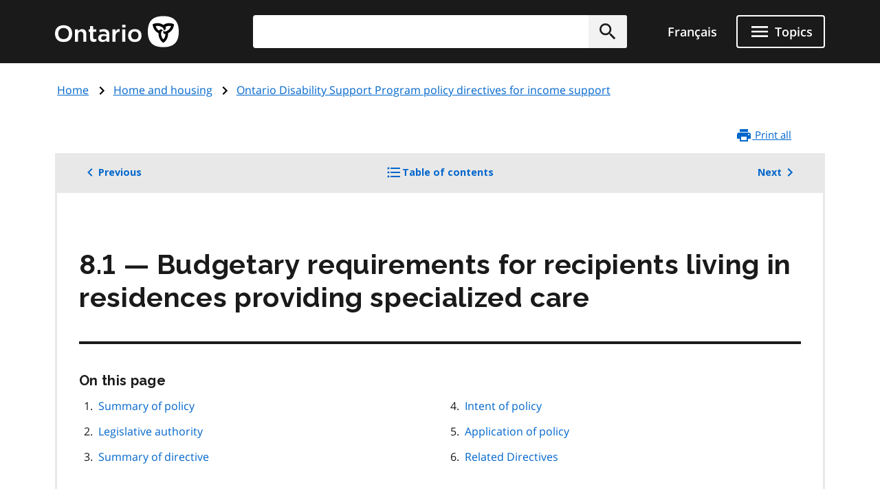

--- FILE ---
content_type: text/html; charset=UTF-8
request_url: https://www.ontario.ca/document/ontario-disability-support-program-policy-directives-income-support/81-budgetary
body_size: 31023
content:
<!DOCTYPE html>
<html lang="en" dir="ltr" prefix="og: https://ogp.me/ns#">
  <head>
    <meta charset="utf-8" />
<meta name="description" content="Read the directives for ODSP staff to follow when making decisions about eligibility for income support and benefits under the Ontario Disability Support Program (ODSP)." />
<link rel="canonical" href="http://www.ontario.ca/document/ontario-disability-support-program-policy-directives-income-support/81-budgetary" />
<link rel="image_src" href="https://www.ontario.ca/files/2025-04/Ontario_Meta-image_Default.jpg" />
<meta property="og:site_name" content="ontario.ca" />
<meta property="og:title" content="8.1 — Budgetary requirements for recipients living in residences providing specialized care | Ontario Disability Support Program policy directives for income support" />
<meta property="og:description" content="Read the directives for ODSP staff to follow when making decisions about eligibility for income support and benefits under the Ontario Disability Support Program (ODSP)." />
<meta property="og:image" content="https://www.ontario.ca/files/2025-04/Ontario_Meta-image_Default.jpg" />
<meta property="og:locale" content="en_CA" />
<meta property="og:locale:alternate" content="fr_CA" />
<meta property="article:published_time" content="2022-03-28" />
<meta property="article:modified_time" content="2025-06-30" />
<meta name="twitter:card" content="summary_large_image" />
<meta name="twitter:description" content="Read the directives for ODSP staff to follow when making decisions about eligibility for income support and benefits under the Ontario Disability Support Program (ODSP)." />
<meta name="twitter:site" content="@ONgov" />
<meta name="twitter:title" content="8.1 — Budgetary requirements for recipients living in residences providing specialized care | Ontario Disability Support Program policy directives for income support" />
<meta name="twitter:creator" content="@ONgov" />
<meta name="twitter:image" content="https://www.ontario.ca/files/2025-04/Ontario_Meta-image_Default.jpg" />
<meta name="Generator" content="Drupal 10 (https://www.drupal.org)" />
<meta name="MobileOptimized" content="width" />
<meta name="HandheldFriendly" content="true" />
<meta name="viewport" content="width=device-width, initial-scale=1.0" />
<link href="/themes/ontario_2021/assets/favicon/apple-touch-icon.png" rel="apple-touch-icon" />
<link rel="icon" href="/themes/ontario_2021/favicon.ico" type="image/vnd.microsoft.icon" />
<link rel="alternate" hreflang="en" href="http://www.ontario.ca/document/ontario-disability-support-program-policy-directives-income-support/81-budgetary" />
<link rel="alternate" hreflang="fr" href="http://www.ontario.ca/fr/document/directives-du-programme-ontarien-de-soutien-aux-personnes-handicapees-concernant-le/81" />
<link rel="prev" href="/document/ontario-disability-support-program-policy-directives-income-support/72-death-recipient" />
<link rel="up" href="/document/ontario-disability-support-program-policy-directives-income-support" />
<link rel="next" href="/document/ontario-disability-support-program-policy-directives-income-support/82-treatment-budgetary" />

    <title>8.1 — Budgetary requirements for recipients living in residences providing specialized care | Ontario Disability Support Program policy directives for income support | ontario.ca</title>
    <link rel="stylesheet" media="all" href="/core/themes/stable9/css/core/components/progress.module.css?t8kdt1" />
<link rel="stylesheet" media="all" href="/core/themes/stable9/css/core/components/ajax-progress.module.css?t8kdt1" />
<link rel="stylesheet" media="all" href="/themes/ontario_2021/css/ontario2021-theme.css?t8kdt1" />

    <script type="application/json" data-drupal-selector="drupal-settings-json">{"path":{"baseUrl":"\/","pathPrefix":"","currentPath":"node\/533449","currentPathIsAdmin":false,"isFront":false,"currentLanguage":"en"},"pluralDelimiter":"\u0003","gtag":{"tagId":"","consentMode":false,"otherIds":[],"events":[],"additionalConfigInfo":[]},"suppressDeprecationErrors":true,"ajaxPageState":{"libraries":"eJxVyuEKwjAMBOAXqkb3QuWmR9zoFmxSsG-vIA77J9x9FzXTwhxQ0c9JOvYzVrxG3JLt9CWY7wgUdFY50rHZHqiLZSfq7ZHRwryp0kO-dPqj9PueLtNVtNiMMtr6bKw9effgJjOcbykxR0k","theme":"ontario_2021","theme_token":null},"ajaxTrustedUrl":[],"gtm":{"tagId":null,"settings":{"data_layer":"dataLayer","include_classes":false,"allowlist_classes":"","blocklist_classes":"","include_environment":false,"environment_id":"","environment_token":""},"tagIds":["GTM-KZMGBJD"]},"onesite_ontario_search_autosuggest":{"apiConfig":{"searchKey":"search-tnzginds9fgf1g4gis56m8vn","engineName":"prod-ontarioca-search","endpointBase":"https:\/\/prod-ontario-search.ent.us-east-1.aws.found.io"},"endpointConfig":{"en":"\/search\/search-results\/","fr":"\/fr\/recherche\/resultats-de-recherche\/"}},"onesiteDataLayer":{"contentTypeTag":"book_page","topicTag":"Home and housing","ministryTag":"Children, Community and Social Services"},"user":{"uid":0,"permissionsHash":"5722f4f538b096c6109ca7193bd6c0ca83f14faf5bc028d2b8bbd43e9b48ffee"}}</script>
<script src="/core/misc/drupalSettingsLoader.js?v=10.5.8"></script>
<script src="/modules/contrib/google_tag/js/gtag.js?t8kdt1"></script>
<script src="/modules/contrib/google_tag/js/gtm.js?t8kdt1"></script>


    

              
        
    

        
        <script defer="" src="/themes/ontario_2021/js/onesite_language_cookie.js"></script>

        <link rel="icon" href="/themes/ontario_2021/favicon.ico" size="any"/>
    <link rel="shortcut icon" href="/themes/ontario_2021/favicon.ico" size="any"/>
    <link rel="icon" href="/themes/ontario_2021/assets/favicon/favicon.svg" type="image/svg+xml" />
    <link rel="icon" href="/themes/ontario_2021/assets/favicon/favicon-48x48.png" type="image/png" />
    <link rel="apple-touch-icon" href="/themes/ontario_2021/assets/favicon/apple-touch-icon.png" type="image/png"/>
    <link rel="manifest" href="/themes/ontario_2021/design_system/manifest.json" />
  </head>
  <body class="path-document-ontario-disability-support-program-policy-directives-income-support-81-budgetary node-type-book_page">
    <svg xmlns="http://www.w3.org/2000/svg" xmlns:xlink="http://www.w3.org/1999/xlink" style="display:none" aria-hidden="true"><symbol id="ontario-icon-accessibility"><path d="M18.4 11.2l-4.1.2 2.3-2.6c.2-.3.3-.8.2-1.3-.1-.3-.2-.6-.5-.8l-5.4-3.2c-.4-.3-1-.2-1.4.1L6.8 6.1c-.5.5-.6 1.2-.1 1.7.4.5 1.2.5 1.7.1l2-1.8 1.9 1.1-4.2 4.3c-.1.1-.1.2-.2.2-.5.2-1 .4-1.4.7L8 13.9c.5-.2 1-.4 1.5-.4 1.9 0 3.5 1.6 3.5 3.5 0 .6-.1 1.1-.4 1.5l1.5 1.5a5.29 5.29 0 00.9-3c0-1.2-.4-2.4-1.1-3.3l3.3-.3-.2 4.8c-.1.7.4 1.2 1.1 1.3h.1c.6 0 1.1-.5 1.2-1.1l.2-5.9c0-.3-.1-.7-.3-.9-.3-.3-.6-.4-.9-.4zM18 5.5a2 2 0 002-2 2 2 0 00-2-2 2 2 0 00-2 2 2 2 0 002 2zm-5.5 16.1a5.29 5.29 0 01-3 .9C6.5 22.5 4 20 4 17a5.29 5.29 0 01.9-3l1.5 1.5c-.2.5-.4 1-.4 1.5 0 1.9 1.6 3.5 3.5 3.5.6 0 1.1-.1 1.5-.4l1.5 1.5z" fill=""/></symbol><symbol id="ontario-icon-add-alt"><path d="M12 2C6.48 2 2 6.48 2 12s4.48 10 10 10 10-4.48 10-10S17.52 2 12 2zm5 11h-4v4h-2v-4H7v-2h4V7h2v4h4v2z" fill=""/></symbol><symbol id="ontario-icon-add"><path d="M13 7h-2v4H7v2h4v4h2v-4h4v-2h-4V7zm-1-5C6.48 2 2 6.48 2 12s4.48 10 10 10 10-4.48 10-10S17.52 2 12 2zm0 18c-4.4 0-8-3.6-8-8s3.6-8 8-8 8 3.6 8 8-3.6 8-8 8z" fill=""/></symbol><symbol id="ontario-icon-alert-error"><path d="M12 2C6.48 2 2 6.48 2 12s4.48 10 10 10 10-4.48 10-10S17.52 2 12 2zm1 15h-2v-2h2v2zm0-4h-2V7h2v6z" fill="#cd0000"/><path d="M11 17h2v-2h-2v2zm0-4h2V7h-2v6z" fill="#fff"/></symbol><symbol id="ontario-icon-alert-information"><path d="M12 2C6.48 2 2 6.48 2 12s4.48 10 10 10 10-4.48 10-10S17.52 2 12 2zm1 15h-2v-6h2v6zm0-8h-2V7h2v2z" fill="#1080a6"/><path d="M11 17h2v-6h-2v6zm0-8h2V7h-2v2z" fill="#fff"/></symbol><symbol id="ontario-icon-alert-success"><path d="M12 2C6.48 2 2 6.48 2 12s4.48 10 10 10 10-4.48 10-10S17.52 2 12 2zm-2 15l-5-5 1.4-1.4 3.6 3.58L17.17 7l1.4 1.42L10 17z" fill="#118847"/><path d="M5 12l5 5 8.58-8.58L17.17 7 10 14.17 6.4 10.6 5 12z" fill="#fff"/></symbol><symbol id="ontario-icon-alert-warning"><path d="M1 21h22L12 2 1 21zm12-3h-2v-2h2v2zm0-4h-2v-4h2v4z" fill="#ffd440"/><path d="M11 10h2v4h-2zm0 6h2v2h-2z" fill="#000"/></symbol><symbol id="ontario-icon-arrow-up"><path d="M0 0h24v24H0V0z" fill="none"/><path d="M4 12l1.41 1.41L11 7.83V20h2V7.83l5.58 5.59L20 12l-8-8-8 8z"/></symbol><symbol id="ontario-icon-chevron-down"><path d="M7.4 8.6l4.6 4.58 4.6-4.58L18 10l-6 6-6-6 1.4-1.4z" fill=""/></symbol><symbol id="ontario-icon-chevron-left"><path d="M15.4 7.4L14 6l-6 6 6 6 1.4-1.4-4.58-4.6 4.58-4.6z" fill=""/></symbol><symbol id="ontario-icon-chevron-right"><path d="M10 6L8.6 7.4l4.58 4.6-4.58 4.6L10 18l6-6-6-6z" fill=""/></symbol><symbol id="ontario-icon-chevron-up"><path d="M7.4 15.4l4.6-4.58 4.6 4.58L18 14l-6-6-6 6 1.4 1.4z" fill=""/></symbol><symbol id="ontario-icon-close"><path d="M19 6.4L17.6 5 12 10.6 6.4 5 5 6.4l5.6 5.6L5 17.6 6.4 19l5.6-5.6 5.6 5.6 1.4-1.4-5.6-5.6L19 6.4z" fill=""/></symbol><symbol id="ontario-icon-collapse"><path d="M19 13H5v-2h14v2z" fill=""/></symbol><symbol id="ontario-icon-credit-card"><path d="M20 4H4c-1.1 0-2 .9-2 2v12c0 1.1.9 2 2 2h16c1.1 0 2-.9 2-2V6c0-1.1-.9-2-2-2zm0 14H4v-6h16v6zm0-10H4V6h16v2z" fill=""/></symbol><symbol id="ontario-icon-critical-alert-warning"><path d="M1 21h22L12 2 1 21zm12-3h-2v-2h2v2zm0-4h-2v-4h2v4z" fill="#fff"/><path fill="" d="M11 10h2v4h-2zM11 16h2v2h-2z"/></symbol><symbol id="ontario-icon-dropdown-arrow"><path d="M7.965 10a.4.4 0 00-.37.247.4.4 0 00.087.436l4.035 4.035a.4.4 0 00.566 0l4.035-4.035a.4.4 0 00.087-.436.4.4 0 00-.37-.247h-8.07z" fill="#1a1a1a"/></symbol><symbol id="ontario-icon-email"><path d="M20 4H4c-1.1 0-2 .9-2 2v12c0 1.1.9 2 2 2h16c1.1 0 2-.9 2-2V6c0-1.1-.9-2-2-2zm0 4l-8 5-8-5V6l8 5 8-5v2z" fill=""/></symbol><symbol id="ontario-icon-expand"><path d="M19 13h-6v6h-2v-6H5v-2h6V5h2v6h6v2z" fill=""/></symbol><symbol id="ontario-icon-help"><path d="M12 2C6.48 2 2 6.48 2 12s4.48 10 10 10 10-4.48 10-10S17.52 2 12 2zm1 17h-2v-2h2v2zm2.07-7.75l-.9.92C13.45 12.9 13 13.5 13 15h-2v-.5c0-1.1.45-2.1 1.17-2.83l1.24-1.26c.37-.36.6-.86.6-1.4 0-1.1-.9-2-2-2s-2 .9-2 2H8a4 4 0 118 0 3.18 3.18 0 01-.93 2.25z" fill=""/></symbol><symbol id="ontario-icon-menu"><path d="M3 18h18v-2H3v2zm0-5h18v-2H3v2zm0-7v2h18V6H3z" fill=""/></symbol><symbol id="ontario-icon-new-window"><path d="M19 19H5V5h7V3H5a2 2 0 00-2 2v14a2 2 0 002 2h14c1.1 0 2-.9 2-2v-7h-2v7zM14 3v2h3.6l-9.83 9.83 1.4 1.4L19 6.4V10h2V3h-7z" fill=""/></symbol><symbol id="ontario-icon-phone"><path d="M20 15.38c-1.23 0-2.42-.2-3.53-.56a.956.956 0 00-1 .24l-1.57 1.97c-2.83-1.35-5.48-3.9-6.9-6.83l1.95-1.66a1.02 1.02 0 00.24-1.02c-.37-1.1-.56-2.3-.56-3.53A1 1 0 007.65 3H4.2C3.65 3 3 3.24 3 4c0 9.3 7.73 17 17 17 .7 0 1-.63 1-1.18v-3.45a1 1 0 00-.99-.99z" fill=""/></symbol><symbol id="ontario-icon-remove-alt"><path d="M12 2C6.48 2 2 6.48 2 12s4.48 10 10 10 10-4.48 10-10S17.52 2 12 2zm5 11H7v-2h10v2z" fill=""/></symbol><symbol id="ontario-icon-remove"><path d="M7 11v2h10v-2H7zm5-9C6.48 2 2 6.48 2 12s4.48 10 10 10 10-4.48 10-10S17.52 2 12 2zm0 18c-4.4 0-8-3.6-8-8s3.6-8 8-8 8 3.6 8 8-3.6 8-8 8z" fill=""/></symbol><symbol id="ontario-icon-search"><path d="M15.5 14h-.8l-.28-.27A6.47 6.47 0 0016 9.5a6.5 6.5 0 10-13 0A6.5 6.5 0 009.5 16a6.47 6.47 0 004.23-1.57l.27.28v.8l5 5 1.5-1.5-5-5zm-6 0C7 14 5 12 5 9.5S7 5 9.5 5 14 7 14 9.5 12 14 9.5 14z" fill=""/></symbol><symbol id="ontario-icon-tty"><path d="M2.2 6.056c5.41-5.41 14.177-5.403 19.58 0a.716.716 0 01.1.886l-1.688 2.7c-.09.142-.225.25-.385.3s-.333.047-.488-.016l-3.376-1.35a.713.713 0 01-.446-.736l.232-2.325a11.07 11.07 0 00-7.48 0l.233 2.325c.015.155-.02.3-.1.443s-.202.236-.346.293L4.67 9.928a.718.718 0 01-.873-.284L2.11 6.94a.71.71 0 01.101-.885zm3.54 7.976V12.47a.47.47 0 00-.459-.47H3.72a.47.47 0 00-.469.469v1.563a.47.47 0 00.469.469h1.56a.47.47 0 00.469-.469zm3.75 0V12.47a.47.47 0 00-.459-.47H7.47a.47.47 0 00-.469.469v1.563a.47.47 0 00.469.469h1.56a.47.47 0 00.469-.469zm3.75 0V12.47a.47.47 0 00-.469-.469H11.22a.47.47 0 00-.469.469v1.563a.47.47 0 00.469.469h1.563a.47.47 0 00.469-.469zm3.75 0V12.47a.47.47 0 00-.469-.469H14.97a.47.47 0 00-.469.469v1.563a.47.47 0 00.469.469h1.563a.47.47 0 00.469-.469zm3.75 0V12.47a.47.47 0 00-.469-.469H18.72a.47.47 0 00-.469.469v1.563a.47.47 0 00.469.469h1.563a.47.47 0 00.469-.469zM7.625 17.78v-1.56a.47.47 0 00-.469-.469H5.594a.47.47 0 00-.469.469v1.563a.47.47 0 00.469.469h1.563a.47.47 0 00.469-.469zm3.75 0v-1.56a.47.47 0 00-.469-.469H9.344a.47.47 0 00-.469.469v1.563a.47.47 0 00.469.469h1.563a.47.47 0 00.469-.469zm3.75 0v-1.56a.47.47 0 00-.469-.469h-1.562a.47.47 0 00-.469.469v1.563a.47.47 0 00.469.469h1.563a.47.47 0 00.469-.469zm3.75 0v-1.56a.47.47 0 00-.469-.469h-1.562a.47.47 0 00-.469.469v1.563a.47.47 0 00.469.469h1.563a.47.47 0 00.469-.469zM5.75 21.53v-1.56a.47.47 0 00-.469-.469H3.72a.47.47 0 00-.469.469v1.563a.47.47 0 00.469.469h1.56a.47.47 0 00.469-.469zm11.25 0v-1.56a.47.47 0 00-.469-.469H7.47a.47.47 0 00-.469.469v1.563a.47.47 0 00.469.469h9.063a.47.47 0 00.469-.469zm3.75 0v-1.56a.47.47 0 00-.469-.469H18.72a.47.47 0 00-.469.469v1.563a.47.47 0 00.469.469h1.563a.47.47 0 00.469-.469z" fill=""/></symbol></svg>

    <?xml version="1.0" encoding="UTF-8"?><!DOCTYPE svg PUBLIC "-//W3C//DTD SVG 1.1//EN" "http://www.w3.org/Graphics/SVG/1.1/DTD/svg11.dtd"><svg xmlns="http://www.w3.org/2000/svg" xmlns:xlink="http://www.w3.org/1999/xlink" style="display:none" aria-hidden="true"><defs><path id="B" d="M9.582 19.414h.49v.244a.53.53 0 0 1 .489-.285c.326 0 .49.163.49.57v1.467h-.49v-1.344c0-.204-.082-.285-.204-.285-.163 0-.285.122-.285.326v1.304h-.49v-1.996z"/><path id="B3" d="M1.02 15.406a.54.54 0 0 0-.078.234c0 .234.195.43.428.43h.078c.04 0 .35-.078.584-.117v-.74l-1.013.195z"/><path id="B2" d="M4.693 11.47c-.04.082-.08.163-.08.245 0 .244.204.407.407.407h.08c.04 0 .326-.082.57-.122v-.733l-.978.204z"/></defs><symbol id="ontario-icon-account"><path d="M12 2C6.48 2 2 6.48 2 12s4.48 10 10 10 10-4.48 10-10S17.52 2 12 2zm0 3c1.66 0 3 1.34 3 3s-1.34 3-3 3-3-1.34-3-3 1.34-3 3-3zm0 14.2a7.2 7.2 0 0 1-6-3.22c.03-2 4-3.08 6-3.08s5.97 1.1 6 3.08a7.2 7.2 0 0 1-6 3.22z" fill=""/></symbol><symbol id="ontario-icon-attach"><path d="M16.5 6v11.5a4 4 0 1 1-8 0V5a2.5 2.5 0 1 1 5 0v10.5c0 .55-.45 1-1 1s-1-.45-1-1V6H10v9.5a2.5 2.5 0 1 0 5 0V5a4 4 0 1 0-8 0v12.5a5.5 5.5 0 1 0 11 0V6h-1.5z" fill=""/></symbol><symbol id="ontario-icon-bookmark-off"><path d="M17 3H7c-1.1 0-2 .9-2 2v16l7-3 7 3V5c0-1.1-.9-2-2-2zm0 15-5-2.18L7 18V5h10v13z" fill=""/></symbol><symbol id="ontario-icon-bookmark-on"><path d="M17 3H7c-1.1 0-2 .9-2 2v16l7-3 7 3V5c0-1.1-.9-2-2-2z" fill=""/></symbol><symbol id="ontario-icon-calendar"><path d="M9 10v2H7v-2h2zm4 0v2h-2v-2h2zm4 0v2h-2v-2h2zm2-7a2 2 0 0 1 2 2v14a2 2 0 0 1-2 2H5a2 2 0 0 1-2-2V5a2 2 0 0 1 2-2h1V1h2v2h8V1h2v2h1zm0 16V8H5v11h14zM9 14v2H7v-2h2zm4 0v2h-2v-2h2zm4 0v2h-2v-2h2z" fill=""/></symbol><symbol id="ontario-icon-camera"><path d="M9 2 7.17 4H4c-1.1 0-2 .9-2 2v12c0 1.1.9 2 2 2h16c1.1 0 2-.9 2-2V6c0-1.1-.9-2-2-2h-3.17L15 2H9zm3 15c-2.76 0-5-2.24-5-5s2.24-5 5-5 5 2.24 5 5-2.24 5-5 5zm0-1.8a3.2 3.2 0 0 0 0-6.4 3.2 3.2 0 1 0 0 6.4z" fill=""/></symbol><symbol id="ontario-icon-clock"><path d="M12 2a10 10 0 0 0-7.071 2.929 10 10 0 0 0 0 14.142A10 10 0 0 0 12 22a10 10 0 0 0 10-10 10 10 0 0 0-2.929-7.071A10 10 0 0 0 12 2zm4.2 14.2L11 13V7h1.5v5.2l4.5 2.7-.8 1.3z" fill=""/></symbol><symbol id="ontario-icon-cloud"><path d="M19.35 10.04A7.49 7.49 0 0 0 12 4C9.1 4 6.6 5.64 5.35 8.04A5.987 5.987 0 0 0 0 14c0 3.3 2.7 6 6 6h13c2.76 0 5-2.24 5-5 0-2.64-2.05-4.78-4.65-4.96z" fill=""/></symbol><symbol id="ontario-icon-delete"><path d="M6 19c0 1.1.9 2 2 2h8c1.1 0 2-.9 2-2V7H6v12zM19 4h-3.5l-1-1h-5l-1 1H5v2h14V4z" fill=""/></symbol><symbol id="ontario-icon-document"><path d="M13 9h5.5L13 3.5V9zM6 2h8l6 6v12a2 2 0 0 1-2 2H6a2 2 0 0 1-2-2V4c0-1.1.9-2 2-2zm9 16v-2H6v2h9zm3-4v-2H6v2h12z" fill=""/></symbol><symbol id="ontario-icon-download"><path d="M5 20h14v-2H5v2zM19 9h-4V3H9v6H5l7 7 7-7z" fill=""/></symbol><symbol id="ontario-icon-edit"><path d="M3 17.25V21h3.75L17.8 9.94 14.06 6.2 3 17.25zm17.7-10.2c.4-.4.4-1.02 0-1.4L18.37 3.3c-.4-.4-1.02-.4-1.4 0l-1.83 1.83 3.75 3.75 1.83-1.83z" fill=""/></symbol><symbol id="ontario-icon-export"><path d="M19 12v7H5v-7H3v7c0 1.1.9 2 2 2h14c1.1 0 2-.9 2-2v-7h-2zm-6 .67 2.6-2.58 1.4 1.4-5 5-5-5 1.4-1.4 2.6 2.58V3h2v9.67z" fill=""/></symbol><symbol id="ontario-icon-facebook-alt"><path d="M5 3h14a2 2 0 0 1 2 2v14a2 2 0 0 1-2 2H5a2 2 0 0 1-2-2V5a2 2 0 0 1 2-2zm13 2h-2.5A3.5 3.5 0 0 0 12 8.5V11h-2v3h2v7h3v-7h3v-3h-3V9a1 1 0 0 1 1-1h2V5z" fill=""/></symbol><symbol id="ontario-icon-facebook" viewBox="0 0 24 24"><path d="M22 12c0-5.5-4.5-10-10-10S2 6.5 2 12c0 5 3.7 9.1 8.4 9.9v-7H7.9V12h2.5V9.8c0-2.5 1.5-3.9 3.8-3.9 1.1 0 2.2.2 2.2.2v2.5h-1.3c-1.2 0-1.6.8-1.6 1.6V12h2.8l-.4 2.9h-2.3v7C18.3 21.1 22 17 22 12z" fill=""/></symbol><symbol id="ontario-icon-favourite-off"><path d="m12.1 18.55-.1.1-.1-.1C7.14 14.24 4 11.4 4 8.5 4 6.5 5.5 5 7.5 5c1.54 0 3.04 1 3.57 2.36h1.86C13.46 6 14.96 5 16.5 5c2 0 3.5 1.5 3.5 3.5 0 2.9-3.14 5.74-7.9 10.05zM16.5 3c-1.74 0-3.4.8-4.5 2.08C10.9 3.8 9.24 3 7.5 3 4.42 3 2 5.4 2 8.5c0 3.77 3.4 6.86 8.55 11.53L12 21.35l1.45-1.32C18.6 15.36 22 12.27 22 8.5 22 5.4 19.58 3 16.5 3z" fill=""/></symbol><symbol id="ontario-icon-favourite-on"><path d="m12 21.35-1.45-1.32C5.4 15.36 2 12.28 2 8.5 2 5.42 4.42 3 7.5 3A5.99 5.99 0 0 1 12 5.09 5.99 5.99 0 0 1 16.5 3C19.58 3 22 5.42 22 8.5c0 3.78-3.4 6.86-8.55 11.54L12 21.35z" fill=""/></symbol><symbol id="ontario-icon-filter"><path d="M14 12v7.88a.96.96 0 0 1-.29.83c-.4.4-1.02.4-1.4 0l-2-2a.99.99 0 0 1-.29-.83V12h-.03L4.2 4.62a1 1 0 0 1 .17-1.4c.2-.14.4-.22.62-.22h14c.22 0 .43.08.62.22a1 1 0 0 1 .17 1.4L14.03 12H14z" fill=""/></symbol><symbol id="ontario-icon-flickr"><path d="M11 12c0 2.5-2 4.5-4.5 4.5S2 14.5 2 12s2-4.5 4.5-4.5S11 9.5 11 12Zm6.5-4.5C15 7.5 13 9.5 13 12s2 4.5 4.5 4.5 4.5-2 4.5-4.5-2-4.5-4.5-4.5Z" fill=""/></symbol><symbol id="ontario-icon-grid"><path d="M3.5 11.5h5v-6h-5v6zm0 7h5v-6h-5v6zm6 0h5v-6h-5v6zm6 0h5v-6h-5v6zm-6-7h5v-6h-5v6zm6-6v6h5v-6h-5z" fill=""/></symbol><symbol id="ontario-icon-instagram"><path d="M7.8 2h8.4C19.4 2 22 4.6 22 7.8v8.4a5.8 5.8 0 0 1-5.8 5.8H7.8C4.6 22 2 19.4 2 16.2V7.8A5.8 5.8 0 0 1 7.8 2zm-.2 2A3.6 3.6 0 0 0 4 7.6v8.8A3.6 3.6 0 0 0 7.6 20h8.8a3.6 3.6 0 0 0 3.6-3.6V7.6A3.6 3.6 0 0 0 16.4 4H7.6zm9.65 1.5a1.25 1.25 0 0 1 1.25 1.25A1.25 1.25 0 0 1 17.25 8 1.25 1.25 0 0 1 16 6.75a1.25 1.25 0 0 1 1.25-1.25zM12 7a5 5 0 0 1 5 5 5 5 0 0 1-5 5 5 5 0 0 1-5-5 5 5 0 0 1 5-5zm0 2a3 3 0 0 0-3 3 3 3 0 0 0 3 3 3 3 0 0 0 3-3 3 3 0 0 0-3-3z" fill=""/></symbol><symbol id="ontario-icon-interac-en-alt"><path d="M18.463 17.052H5.548a1.62 1.62 0 0 1-1.304-.693v5.093c0 .733.57 1.304 1.304 1.304h12.915c.733 0 1.304-.57 1.304-1.304V16.36c-.285.448-.774.693-1.304.693z" fill="#636466"/><path d="M5.548 16.808h12.915c.733 0 1.304-.57 1.304-1.304V2.59c0-.652-.49-1.222-1.14-1.304H5.59c-.733 0-1.304.57-1.304 1.304v12.915c-.04.733.53 1.304 1.263 1.304z" fill="#ecaa20"/><g fill="#fff"><path d="M18.463 1H5.548A1.55 1.55 0 0 0 4 2.548v18.904A1.55 1.55 0 0 0 5.548 23h12.915a1.55 1.55 0 0 0 1.548-1.548V2.548A1.55 1.55 0 0 0 18.463 1zM4.244 2.6c0-.733.57-1.304 1.304-1.304h13.037c.652.08 1.14.6 1.14 1.304v12.915c0 .733-.57 1.304-1.304 1.304H5.507c-.733 0-1.304-.57-1.304-1.304V2.6h.04zm15.522 18.904c0 .733-.57 1.304-1.304 1.304H5.548c-.733 0-1.304-.57-1.304-1.304V16.4a1.62 1.62 0 0 0 1.304.693h12.915a1.62 1.62 0 0 0 1.304-.693v5.093zM8.36 18.723c.774 0 .896.57.896 1.344s-.08 1.344-.896 1.344c-.774 0-.896-.57-.896-1.344 0-.815.08-1.344.896-1.344zm0 2.322c.326 0 .367-.285.367-.978s-.04-.978-.367-.978-.367.285-.367.978.04.978.367.978z"/><use href="#B"/><path d="M11.985 18.763h-.5v2.607h.5v-2.607zm.448-.04h.5v.448h-.5v-.448zm0 .692h.5v1.956h-.5v-1.956z"/><use href="#B" x="3.748"/><path d="M15.652 20.473v.163c0 .245.08.448.244.448s.244-.122.285-.367h.448c0 .448-.244.693-.693.693-.733 0-.774-.57-.774-1.06 0-.53.082-1.018.774-1.018.57 0 .733.407.733.978v.122h-1.02v.04zm.49-.326c0-.285-.04-.448-.244-.448s-.244.204-.244.407v.08h.49v-.04z"/></g><g fill="#000"><path d="M6.526 10.004a.63.63 0 0 0-.367.04V8.048l.733-.163v.326s.204-.448.733-.57c.57-.122.774.204.774.693v1.996l-.774.163V8.62c0-.285-.122-.367-.285-.326-.204.04-.367.285-.367.6v1.304c-.04-.04-.163-.204-.448-.204zm6.396-.774V6.46l.733-.163v.367s.204-.5.6-.57c.122-.04.204 0 .204 0v.693s-.163 0-.367.08c-.285.122-.407.326-.407.693v1.548l-.774.122zM9.093 10.126s-.122-.163-.122-.815V7.926l-.367.08v-.57l.367-.08v-.61l.774-.163v.61l.53-.122v.57l-.53.122V9.19c0 .652.163.774.163.774l-.815.163zM10.356 8.496c0-.5.08-.856.204-1.14.163-.326.5-.53.896-.652.856-.204 1.14.326 1.14.978v.367l-1.507.367v.04c0 .5.082.693.407.6.245-.04.326-.204.367-.407v-.122l.693-.163v.122c0 .285-.082.937-1.06 1.14-.896.244-1.14-.326-1.14-1.14zm1.14-1.263c-.244.04-.367.285-.367.693l.733-.163V7.64c.04-.326-.082-.448-.367-.407zm5.582-.367c-.04-.856.204-1.507 1.14-1.752.6-.122.815 0 .937.163s.163.326.163.6v.04l-.733.163v-.12c0-.326-.082-.448-.326-.367-.285.08-.407.326-.407.856v.244c0 .53.08.774.407.733.285-.04.326-.285.326-.53v-.122l.733-.163v.122c0 .693-.367 1.14-1.06 1.304-.978.244-1.18-.326-1.18-1.18zM14.5 8.048c0-.652.367-.856.937-1.1.53-.204.53-.326.53-.5s-.082-.285-.326-.204c-.244.04-.285.244-.326.367v.122l-.733.163s0-.204.04-.407c.122-.367.448-.652 1.06-.774.774-.163 1.018.163 1.018.693V7.64c0 .6.122.693.122.693l-.693.163s-.08-.122-.08-.244c0 0-.163.407-.693.53-.57.08-.856-.244-.856-.733zm1.467-.896s-.163.122-.367.204c-.245.122-.326.244-.326.5 0 .204.122.326.326.244.244-.04.367-.285.367-.57v-.367z"/><path fill-rule="evenodd" d="m7.178 11.184 1.222.856a.696.696 0 0 1 .285.53v3.667H7.3a1.36 1.36 0 0 1-1.344-1.344v-4.155c0-.245.204-.49.49-.49a.47.47 0 0 1 .489.489v2.404c0 .08.04.122.122.122s.122-.04.122-.163v-1.915z"/><path d="M4.693 11.47c-.04.082-.08.163-.08.244 0 .245.204.407.407.407h.08c.04 0 .326-.08.57-.122v-.733l-.978.204zm0 1.02c-.04.082-.08.163-.08.245 0 .244.204.407.407.407h.08c.04 0 .326-.082.57-.122v-.733l-.978.204zm0 1.018c-.04.082-.08.163-.08.244a.41.41 0 0 0 .407.408h.08c.04 0 .326-.082.57-.122v-.733l-.978.204zm.203-2.364v-4.48l.815-.204v4.482l-.815.204zM18.504 4.64c-.448 0-.767-.38-.767-.788a.77.77 0 0 1 .767-.774.75.75 0 0 1 .775.774c0 .407-.367.788-.775.788zm0-1.48c-.367 0-.693.326-.693.693s.326.693.693.693.693-.326.693-.693-.326-.693-.693-.693z"/><path d="M18.22 3.404h.326c.122 0 .245.08.245.244 0 .122-.04.204-.163.244.08 0 .163.08.163.204V4.3c0 .04.04.08.04.08h-.163s-.04-.04-.04-.08v-.204c0-.122-.04-.163-.122-.163h-.122v.407h-.163v-.937zm.244.407c.08 0 .163-.04.163-.163s-.04-.163-.163-.163h-.122v.326h.122z"/></g></symbol><symbol id="ontario-icon-interac-en"><path fill-rule="evenodd" d="M16.008 18.403c0 .7-.584 1.285-1.285 1.285H1.837c-.7 0-1.285-.584-1.285-1.285V5.517c0-.7.584-1.285 1.285-1.285h12.886c.7 0 1.285.584 1.285 1.285v12.886z" fill="#ecaa20"/><path d="M30.178 4H1.837C.98 4 .28 4.7.28 5.557v12.886C.28 19.3.98 20 1.837 20h28.34a1.56 1.56 0 0 0 1.557-1.557V5.557c0-.895-.7-1.557-1.557-1.557zM1.837 19.69c-.7 0-1.285-.584-1.285-1.285V5.518c0-.7.584-1.285 1.285-1.285h12.886c.7 0 1.285.584 1.285 1.285v12.886c0 .7-.584 1.285-1.285 1.285H1.837zm29.625-1.285c0 .7-.584 1.285-1.285 1.285h-14.56c.428-.273.662-.74.662-1.285V5.518c0-.545-.273-1.012-.662-1.285h14.56c.7 0 1.285.584 1.285 1.285v12.886z" fill="#fff"/><path d="M16.28 5.558v12.886c0 .545-.273 1.012-.662 1.285h14.56c.7 0 1.285-.584 1.285-1.285V5.558c0-.7-.584-1.285-1.285-1.285h-14.56c.39.272.662.74.662 1.285z" fill="#636466"/><path d="M19.122 9.564c1.05 0 1.207.74 1.207 1.83 0 1.05-.117 1.83-1.207 1.83-1.05 0-1.207-.74-1.207-1.83s.156-1.83 1.207-1.83zm0 3.114c.428 0 .467-.35.467-1.285s-.078-1.285-.467-1.285c-.428 0-.467.35-.467 1.285-.04.934.04 1.285.467 1.285zm1.674-2.176h.662v.3a.72.72 0 0 1 .662-.389c.428 0 .662.234.662.74V13.1h-.662v-1.83c0-.273-.078-.35-.272-.35-.234 0-.35.156-.35.428V13.1h-.662v-2.608h-.04zm3.192-.86h-.662v3.504h.662V9.643zm.584-.036h.662v.584h-.662v-.584zm0 .895h.662v2.647h-.662v-2.647zm1.246 0h.662v.3a.72.72 0 0 1 .662-.389c.428 0 .662.234.662.74V13.1h-.662v-1.83c0-.273-.078-.35-.273-.35-.233 0-.35.156-.35.428V13.1h-.662v-2.608h-.04zm3.036 1.44v.195c0 .3.078.623.35.623.234 0 .3-.156.35-.506h.623c-.04.623-.312.973-.973.973-.973 0-1.012-.74-1.012-1.402 0-.7.156-1.363 1.05-1.363.78 0 .973.545.973 1.324v.156h-1.363zm.7-.428c0-.4-.078-.623-.35-.623s-.35.273-.35.506v.117h.7z" fill="#fff"/><g fill="#000"><path d="M2.85 12.915c-.234-.04-.35.04-.35.04V10.97l.74-.156v.3s.195-.428.7-.545c.584-.117.78.195.78.7v1.985l-.78.195v-1.87c0-.312-.156-.35-.3-.312-.234.04-.4.312-.4.584v1.285c0-.04-.156-.195-.4-.234zm6.345-.74V9.4l.74-.156v.35s.195-.467.623-.584c.117-.04.195 0 .195 0v.7s-.156 0-.4.078c-.273.117-.4.35-.4.7v1.518l-.78.156zM5.38 13.068s-.117-.156-.117-.818v-1.362l-.39.078v-.584l.39-.078V9.68l.78-.195v.623l.545-.117v.584l-.545.117v1.402c0 .623.156.78.156.78l-.818.195zM6.664 11.435c0-.506.078-.857.234-1.13.195-.3.467-.545.895-.623.856-.195 1.13.3 1.13.973v.35l-1.48.35v.04c0 .467.117.7.4.623.273-.04.3-.195.35-.428v-.117l.7-.156v.117c0 .273-.078.934-1.05 1.168-.934.195-1.168-.35-1.168-1.168zm1.13-1.246c-.234.04-.4.3-.4.7l.74-.195v-.117c.04-.312-.078-.467-.35-.4zm5.526-.39c-.04-.856.195-1.518 1.13-1.713.584-.117.817 0 .934.156s.156.35.156.623v.04l-.74.156v-.117c0-.3-.078-.428-.3-.4-.273.078-.4.35-.4.856v.234c0 .545.078.78.4.7.272-.04.3-.3.3-.506v-.156l.74-.156v.117c0 .7-.4 1.13-1.05 1.285-.934.3-1.13-.273-1.168-1.13zM10.8 11c0-.623.4-.856.934-1.1.506-.195.506-.3.506-.506 0-.156-.078-.273-.3-.234a.36.36 0 0 0-.312.35v.156l-.7.156s0-.234.04-.428c.117-.4.467-.623 1.05-.78.74-.156 1.012.156 1.012.662v1.246c0 .584.117.662.117.662l-.7.156s-.078-.117-.078-.234c0 0-.156.4-.7.506-.584.195-.856-.156-.856-.623zm1.44-.895s-.156.117-.4.233-.35.273-.35.467.117.3.3.273c.234-.04.4-.273.4-.545.04-.195.04-.4.04-.428z"/><path fill-rule="evenodd" d="m3.472 14.122 1.246.817a.68.68 0 0 1 .272.545v3.62h-1.4a1.31 1.31 0 0 1-1.324-1.324v-4.165a.45.45 0 0 1 .467-.467c.272 0 .467.234.467.467V16c0 .078.04.117.117.117s.117-.078.117-.156c.04-.04.04-1.83.04-1.83z"/><path d="M1.02 14.394a.54.54 0 0 0-.078.234c0 .234.195.428.428.428h.078c.04 0 .35-.078.584-.117v-.74l-1.013.195z"/><use href="#B3"/><use href="#B3" y="1.014"/><path d="M1.214 14.045V9.607l.818-.195v4.438l-.818.195zM14.762 7.62a.78.78 0 0 1-.779-.779.78.78 0 0 1 .779-.779.78.78 0 0 1 .779.779.78.78 0 0 1-.779.779zm0-1.48a.701.701 0 1 0 0 1.402.7.7 0 0 0 .701-.701c-.04-.4-.35-.7-.7-.7z"/><path d="M14.45 6.334h.35c.117 0 .234.078.234.234 0 .117-.04.234-.156.234.078 0 .156.078.156.195v.195c0 .04.04.078.04.078h-.156s-.04-.04-.04-.078v-.195c0-.117-.04-.156-.156-.156h-.117v.428h-.156v-.935zm.273.428c.117 0 .156-.078.156-.156 0-.117-.04-.156-.156-.156h-.117v.312h.117z"/></g></symbol><symbol id="ontario-icon-interac-fr-alt"><path d="M18.463 17.052H5.548a1.62 1.62 0 0 1-1.304-.693v5.093c0 .733.57 1.304 1.304 1.304h12.915c.733 0 1.304-.57 1.304-1.304V16.36c-.285.448-.774.693-1.304.693z" fill="#636466"/><path d="M5.548 16.807h12.915c.733 0 1.304-.57 1.304-1.304V2.59c0-.652-.49-1.222-1.14-1.304H5.548c-.733 0-1.304.57-1.304 1.304v12.915c0 .733.57 1.304 1.304 1.304z" fill="#ecaa20"/><g fill="#fff"><path d="M18.463 1H5.548A1.55 1.55 0 0 0 4 2.548v18.904A1.55 1.55 0 0 0 5.548 23h12.915a1.55 1.55 0 0 0 1.548-1.548V2.548C20.052 1.693 19.36 1 18.463 1zM4.244 2.6c0-.733.57-1.304 1.304-1.304h13.037c.652.08 1.14.6 1.14 1.304v12.915c0 .733-.57 1.304-1.304 1.304H5.548c-.733 0-1.304-.57-1.304-1.304V2.6zm15.522 18.904c0 .733-.57 1.304-1.304 1.304H5.548c-.733 0-1.304-.57-1.304-1.304V16.4a1.62 1.62 0 0 0 1.304.693h12.915a1.62 1.62 0 0 0 1.304-.693v5.093zM7.83 18.764v.407h-.937v.6h.856v.448h-.856v.693h.937v.448H6.363v-2.607H7.83zm.326.65h.5v.244a.53.53 0 0 1 .489-.285c.326 0 .5.163.5.57V21.4h-.5v-1.344c0-.204-.08-.285-.204-.285-.163 0-.285.122-.285.326V21.4h-.5v-1.996zm3.137-.65h-.5v2.607h.5v-2.607zm.447-.04h.5v.448h-.5v-.448zm0 .692h.5v1.956h-.5v-1.956zm2.364.001V21.3c0 .53-.244.774-.815.774-.407 0-.652-.204-.652-.53h.5c0 .082.04.122.082.163s.122.04.163.04c.204 0 .285-.163.285-.367v-.285c-.122.163-.245.245-.407.245-.407 0-.6-.285-.6-.978 0-.448.08-1.018.6-1.018.122 0 .326.082.407.285v-.204h.448zm-.733 1.548c.204 0 .285-.244.285-.57 0-.5-.082-.652-.245-.652-.204 0-.244.163-.244.693-.082.285-.04.53.204.53z"/><path d="M14.5 19.414h.5v.244a.53.53 0 0 1 .489-.285c.326 0 .5.163.5.57V21.4h-.5v-1.344c0-.204-.08-.285-.204-.285-.163 0-.285.122-.285.326V21.4h-.5v-1.996zm2.323 1.06v.163c0 .244.08.448.244.448s.244-.122.285-.367h.448c0 .448-.244.693-.692.693-.733 0-.774-.57-.774-1.06 0-.53.122-1.018.774-1.018.57 0 .733.407.733.978v.122h-1.018v.04zm.53-.326c0-.285-.04-.448-.244-.448s-.245.204-.245.407v.08h.5v-.04z"/></g><g fill="#000"><path d="M6.567 10.004c-.204 0-.367.04-.367.04V8.048l.733-.163v.326s.204-.448.733-.57c.57-.122.774.204.774.693v1.996l-.774.163V8.62c0-.285-.122-.367-.285-.326-.204.04-.367.285-.367.6v1.304c-.08-.04-.204-.204-.448-.204zm6.355-.774V6.46l.733-.163v.367s.204-.5.6-.57c.122-.04.204 0 .204 0v.693s-.163 0-.367.08c-.285.122-.407.326-.407.693v1.548l-.774.122zM9.093 10.127s-.122-.163-.122-.815V7.926l-.367.08v-.57l.367-.08v-.61l.774-.163v.61l.53-.122v.57l-.53.122V9.19c0 .652.163.774.163.774l-.815.163zM10.356 8.495c0-.5.08-.856.204-1.14.163-.326.5-.53.896-.652.856-.204 1.14.326 1.14.978v.367l-1.507.367v.04c0 .5.082.693.407.6.245-.04.326-.204.367-.407v-.122l.693-.163v.122c0 .285-.082.937-1.06 1.14-.896.204-1.14-.326-1.14-1.14zm1.18-1.263c-.245.04-.367.285-.367.693l.733-.163V7.64c0-.326-.08-.448-.367-.407zm5.542-.366c-.04-.856.204-1.507 1.14-1.752.6-.122.815 0 .937.163s.163.326.163.6v.04l-.733.163v-.12c0-.326-.082-.448-.326-.367-.285.08-.407.326-.407.856v.244c0 .53.08.774.407.733.285-.04.326-.285.326-.53v-.122l.733-.163v.122c0 .693-.367 1.14-1.06 1.304-.978.244-1.14-.326-1.18-1.18zM14.5 8.048c0-.652.367-.856.937-1.1.53-.204.53-.326.53-.5s-.082-.285-.326-.204c-.244.04-.285.244-.326.367v.122l-.733.163s0-.204.04-.407c.122-.367.448-.652 1.06-.774.774-.163 1.018.163 1.018.693V7.64c0 .6.122.693.122.693l-.693.122s-.08-.122-.08-.244c0 0-.163.407-.693.53s-.856-.204-.856-.693zm1.467-.896s-.163.122-.367.204c-.244.122-.326.244-.326.5 0 .204.122.326.326.244.245-.04.367-.285.367-.57v-.367z"/><path fill-rule="evenodd" d="m7.218 11.185 1.222.855a.696.696 0 0 1 .285.53v3.667H7.34a1.36 1.36 0 0 1-1.344-1.344v-4.156c0-.244.204-.49.49-.49a.47.47 0 0 1 .489.489v2.404c0 .082.04.122.122.122s.122-.04.122-.163v-1.915z"/><use href="#B2"/><path d="M4.693 12.49a.58.58 0 0 0-.08.244c0 .245.204.407.407.407h.08c.04 0 .326-.082.57-.122v-.733l-.978.204z"/><use href="#B2" y="2.036"/><path d="M4.896 11.144v-4.48l.815-.204v4.482l-.815.204zM17.7 3.484h.244l.163.733.163-.733h.244v.978h-.163v-.815l-.163.815h-.163l-.163-.815h-.04v.815H17.7v-.978zM18.667 3.484h.285c.285 0 .326.204.326.49s-.04.49-.326.49h-.285v-.978zm.163.856h.122c.122 0 .163-.08.163-.367s-.04-.367-.163-.367h-.122v.733z"/></g></symbol><symbol id="ontario-icon-interac-fr"><path fill-rule="evenodd" d="M15.998 18.442c0 .7-.584 1.285-1.285 1.285H1.827c-.7 0-1.285-.584-1.285-1.285V5.556c0-.7.584-1.285 1.285-1.285h12.886c.7 0 1.285.584 1.285 1.285v12.886z" fill="#ecaa20"/><path d="M37.876 4H1.827C.97 4 .27 4.7.27 5.557v12.886C.27 19.3.97 20 1.827 20h36.05c.856 0 1.557-.7 1.557-1.557V5.557c0-.856-.7-1.557-1.557-1.557zM1.827 19.728c-.7 0-1.285-.584-1.285-1.285V5.557c0-.7.584-1.285 1.285-1.285h12.886c.7 0 1.285.584 1.285 1.285v12.886c0 .7-.584 1.285-1.285 1.285H1.827zm37.333-1.285c0 .7-.584 1.285-1.285 1.285H15.57c.428-.273.662-.74.662-1.285V5.557c0-.545-.273-1.012-.662-1.285h22.307c.7 0 1.285.584 1.285 1.285v12.886z" fill="#fff"/><path d="M16.27 5.556v12.886c0 .545-.272 1.012-.662 1.285h22.307c.7 0 1.285-.584 1.285-1.285V5.556c0-.7-.584-1.285-1.285-1.285H15.608c.39.31.662.78.662 1.285z" fill="#636466"/><path d="M21.993 9.684v.545h-1.246v.857h1.168v.584h-1.168v.934h1.285v.584h-1.986V9.684h1.947zm.467.856h.662v.3a.72.72 0 0 1 .662-.389c.428 0 .662.234.662.74v1.946h-.662v-1.83c0-.273-.078-.35-.273-.35-.233 0-.35.156-.35.428v1.752h-.7V10.54zm4.204-.856h-.662v3.504h.662V9.684zm.584-.04h.662v.584h-.662v-.584zm0 .895h.662v2.647h-.662V10.54zm3.192 0v2.5c0 .7-.3 1.05-1.1 1.05-.584 0-.895-.272-.895-.7h.662c0 .078.04.156.117.195a.55.55 0 0 0 .234.078c.273 0 .4-.195.4-.467v-.35c-.156.195-.35.3-.584.3-.545 0-.818-.35-.818-1.324 0-.623.078-1.363.818-1.363.195 0 .428.078.545.35v-.272h.623zm-1.012 2.063c.273 0 .35-.3.35-.74 0-.662-.078-.895-.35-.895-.3 0-.35.234-.35.934.04.4.078.7.35.7zm1.596-2.063h.662v.3a.72.72 0 0 1 .662-.389c.428 0 .662.234.662.74v1.946h-.662v-1.83c0-.273-.078-.35-.273-.35-.234 0-.35.156-.35.428v1.752h-.7V10.54zm3.076 1.402v.195c0 .3.078.623.35.623.234 0 .3-.156.35-.506h.623c-.04.623-.3.973-.973.973-.973 0-1.012-.74-1.012-1.402 0-.7.156-1.363 1.05-1.363.78 0 .973.545.973 1.324v.156H34.1zm.7-.4c0-.4-.078-.623-.35-.623s-.35.273-.35.506v.117h.7z" fill="#fff"/><g fill="#000"><path d="M2.84 12.954c-.234-.04-.35.04-.35.04V11.01l.74-.156v.3s.195-.428.74-.545c.584-.117.78.195.78.7v1.985l-.78.195v-1.87c0-.3-.156-.35-.3-.3-.234.04-.4.3-.4.584v1.285c0-.04-.156-.195-.428-.234zm6.345-.74V9.45l.74-.156v.35s.195-.467.623-.584c.117-.04.195 0 .195 0v.7s-.156 0-.4.078c-.273.117-.4.35-.4.7v1.518l-.78.156zM5.37 13.11s-.117-.195-.117-.818V10.93l-.39.078v-.584l.39-.078V9.76l.78-.195v.623l.545-.117v.584l-.545.117v1.402c0 .623.156.78.156.78l-.818.156zM6.654 11.474c0-.506.078-.856.234-1.13.195-.3.467-.545.895-.623.856-.195 1.13.3 1.13.973v.35l-1.48.35v.04c0 .467.117.7.4.623.273-.04.3-.195.35-.428v-.117l.7-.156v.117c0 .273-.078.934-1.05 1.168-.934.195-1.168-.4-1.168-1.168zm1.13-1.246c-.234.04-.4.312-.4.7l.74-.195v-.117c.04-.3-.04-.467-.35-.4zM13.3 9.84c-.04-.856.195-1.518 1.13-1.713.584-.117.817.04.934.156.117.156.156.35.156.623v.04l-.74.156v-.117c0-.3-.078-.428-.3-.4-.273.078-.4.35-.4.856v.234c0 .545.078.78.4.7.272-.078.3-.3.3-.506v-.156l.74-.156v.117c0 .7-.4 1.13-1.05 1.285-.934.272-1.13-.273-1.168-1.13zm-2.53 1.167c0-.623.4-.856.934-1.1.506-.195.506-.3.506-.506 0-.156-.078-.273-.3-.234a.36.36 0 0 0-.312.35v.156l-.7.156s0-.234.04-.428c.117-.4.467-.623 1.05-.78.74-.195 1.012.156 1.012.662v1.246c0 .584.117.662.117.662l-.7.156s-.078-.117-.078-.234c0 0-.156.4-.7.506-.545.195-.856-.117-.856-.623zm1.48-.856s-.156.117-.4.233-.35.273-.35.467.117.3.3.273c.234-.04.4-.273.4-.545 0-.195.04-.4.04-.428z"/><path fill-rule="evenodd" d="m3.5 14.16 1.207.818a.68.68 0 0 1 .272.545v3.62h-1.4a1.31 1.31 0 0 1-1.324-1.324v-4.165a.45.45 0 0 1 .467-.467c.273 0 .467.234.467.467v2.375c0 .078.04.117.117.117s.117-.078.117-.156c.078-.04.078-1.83.078-1.83z"/><path d="M1 14.433a.54.54 0 0 0-.078.234c0 .234.195.428.428.428h.078c.04 0 .35-.078.584-.117v-.74L1 14.433zm0 1.014a.541.541 0 0 0-.078.233c0 .234.195.428.428.428h.078c.04 0 .35-.078.584-.117v-.78L1 15.447zm0 1.01a.54.54 0 0 0-.078.234c0 .234.195.428.428.428h.078c.04 0 .35-.078.584-.117v-.74L1 16.458zm.204-2.376V9.644l.818-.195v4.438l-.818.195zm12.73-7.6h.234l.156.7h.04l.156-.7h.234v.973h-.156v-.818l-.195.818h-.117l-.195-.818v.818h-.156v-.973zm.974 0h.272c.3 0 .35.195.35.467s-.04.467-.35.467h-.272v-.934zm.156.856h.117c.117 0 .195-.078.195-.35s-.04-.35-.195-.35h-.117v.7z"/></g></symbol><symbol id="ontario-icon-link-url"><path d="M3.9 12c0-1.7 1.4-3.1 3.1-3.1h4V7H7c-2.76 0-5 2.24-5 5s2.24 5 5 5h4v-1.9H7c-1.7 0-3.1-1.4-3.1-3.1zM8 13h8v-2H8v2zm9-6h-4v1.9h4c1.7 0 3.1 1.4 3.1 3.1s-1.4 3.1-3.1 3.1h-4V17h4c2.76 0 5-2.24 5-5s-2.24-5-5-5z" fill=""/></symbol><symbol id="ontario-icon-linkedin-alt"><path d="M19 3a2 2 0 0 1 2 2v14a2 2 0 0 1-2 2H5a2 2 0 0 1-2-2V5a2 2 0 0 1 2-2h14zm-.5 15.5v-5.3a3.26 3.26 0 0 0-3.26-3.26 2.9 2.9 0 0 0-2.32 1.3v-1.1h-2.8v8.37h2.8v-4.93c0-.77.62-1.4 1.4-1.4a1.4 1.4 0 0 1 1.4 1.4v4.93h2.8zM6.88 8.56a1.68 1.68 0 0 0 1.68-1.68c0-.93-.75-1.7-1.68-1.7a1.69 1.69 0 0 0-1.69 1.69c0 .93.76 1.68 1.7 1.68zm1.4 9.94v-8.37H5.5v8.37h2.77z" fill=""/></symbol><symbol id="ontario-icon-linkedin"><path d="M21 21h-4v-6.75c0-1.06-1.2-1.94-2.25-1.94S13 13.2 13 14.25V21H9V9h4v2c.66-1.07 2.36-1.76 3.5-1.76a4.51 4.51 0 0 1 4.5 4.51V21zM7 21H3V9h4v12zM5 3a2 2 0 0 1 2 2 2 2 0 0 1-2 2 2 2 0 0 1-2-2 2 2 0 0 1 2-2z" fill=""/></symbol><symbol id="ontario-icon-list"><path d="M4 10.5a1.5 1.5 0 1 0 0 3 1.5 1.5 0 1 0 0-3zm0-6a1.5 1.5 0 1 0 0 3 1.5 1.5 0 1 0 0-3zm0 12c-.83 0-1.5.68-1.5 1.5A1.51 1.51 0 0 0 4 19.5 1.51 1.51 0 0 0 5.5 18c0-.82-.67-1.5-1.5-1.5zM7 19h14v-2H7v2zm0-6h14v-2H7v2zm0-8v2h14V5H7z" fill=""/></symbol><symbol id="ontario-icon-live-chat"><path d="M20 2H4c-1.1 0-2 .9-2 2v18l4-4h14c1.1 0 2-.9 2-2V4c0-1.1-.9-2-2-2zM6 9h12v2H6V9zm8 5H6v-2h8v2zm4-6H6V6h12v2z" fill=""/></symbol><symbol id="ontario-icon-location-off"><path d="M20.94 11A8.994 8.994 0 0 0 13 3.06V1h-2v2.06c-1.13.12-2.2.46-3.16.97l1.5 1.5C10.16 5.2 11.06 5 12 5c3.87 0 7 3.13 7 7a7.03 7.03 0 0 1-.52 2.65l1.5 1.5c.5-.96.84-2.02.97-3.15H23v-2h-2.06zM3 4.27 5.04 6.3A8.8 8.8 0 0 0 3.06 11H1v2h2.06A8.994 8.994 0 0 0 11 20.94V23h2v-2.06c1.77-.2 3.38-.9 4.7-1.98L19.73 21 21 19.73 4.27 3 3 4.27zm13.27 13.27a6.995 6.995 0 0 1-9.81-9.81l9.8 9.8z" fill=""/></symbol><symbol id="ontario-icon-location-on"><path d="M12 8a4 4 0 1 0 0 8 4 4 0 1 0 0-8zm8.94 3A8.994 8.994 0 0 0 13 3.06V1h-2v2.06A8.994 8.994 0 0 0 3.06 11H1v2h2.06A8.994 8.994 0 0 0 11 20.94V23h2v-2.06A8.994 8.994 0 0 0 20.94 13H23v-2h-2.06zM12 19c-3.87 0-7-3.13-7-7s3.13-7 7-7 7 3.13 7 7-3.13 7-7 7z" fill=""/></symbol><symbol id="ontario-icon-location-searching"><path d="M20.94 11A8.994 8.994 0 0 0 13 3.06V1h-2v2.06A8.994 8.994 0 0 0 3.06 11H1v2h2.06A8.994 8.994 0 0 0 11 20.94V23h2v-2.06A8.994 8.994 0 0 0 20.94 13H23v-2h-2.06zM12 19c-3.87 0-7-3.13-7-7s3.13-7 7-7 7 3.13 7 7-3.13 7-7 7z" fill=""/></symbol><symbol id="ontario-icon-lock-off"><path d="M18 8a2 2 0 0 1 2 2v10a2 2 0 0 1-2 2H6a2 2 0 0 1-2-2V10a2 2 0 0 1 2-2h9V6a3 3 0 0 0-3-3 3 3 0 0 0-3 3H7a5 5 0 0 1 5-5 5 5 0 0 1 3.536 1.464A5 5 0 0 1 17 6v2h1zm-6 9a2 2 0 0 0 2-2 2 2 0 0 0-2-2 2 2 0 0 0-2 2 2 2 0 0 0 2 2z" fill=""/></symbol><symbol id="ontario-icon-lock-on"><path d="M18 8h-1V6c0-2.76-2.24-5-5-5S7 3.24 7 6v2H6c-1.1 0-2 .9-2 2v10c0 1.1.9 2 2 2h12c1.1 0 2-.9 2-2V10c0-1.1-.9-2-2-2zm-6 9c-1.1 0-2-.9-2-2s.9-2 2-2 2 .9 2 2-.9 2-2 2zm3.1-9H8.9V6c0-1.7 1.4-3.1 3.1-3.1s3.1 1.4 3.1 3.1v2z" fill=""/></symbol><symbol id="ontario-icon-map"><path d="m20.5 3-.16.03L15 5.1 9 3 3.36 4.9c-.2.07-.36.25-.36.48V20.5c0 .28.22.5.5.5l.16-.03L9 18.9l6 2.1 5.64-1.9c.2-.07.36-.25.36-.48V3.5c0-.28-.22-.5-.5-.5zM15 19l-6-2.1V5l6 2.1V19z" fill=""/></symbol><symbol id="ontario-icon-mastercard-alt"><circle cx="8" cy="12" r="6.5" fill="#eb001b"/><circle cx="16" cy="12" r="6.5" fill="#f79e1b"/><path d="M12 17.124S9.5 15.5 9.5 12 12 6.876 12 6.876 14.5 8.5 14.5 12 12 17.124 12 17.124z" fill="#ff5f00"/><path d="M21.173 16.85v-.3h.125v-.06H21v.06h.117v.3h.055zm.578 0v-.35h-.1l-.105.25-.105-.25h-.1v.35h.065v-.265l.098.227h.067l.098-.227v.265h.063z" fill="#f79e1b"/></symbol><symbol id="ontario-icon-mastercard"><circle cx="8" cy="12" r="6.5" fill="#eb001b"/><circle cx="16" cy="12" r="6.5" fill="#f79e1b"/><path d="M12 17.124S9.5 15.5 9.5 12 12 6.876 12 6.876 14.5 8.5 14.5 12 12 17.124 12 17.124z" fill="#ff5f00"/><path d="M21.173 16.85v-.3h.125v-.06H21v.06h.117v.3h.055zm.578 0v-.35h-.1l-.105.25-.105-.25h-.1v.35h.065v-.265l.098.227h.067l.098-.227v.265h.063z" fill="#f79e1b"/><g fill="#231f20"><path d="M5.275 21.953v-1.098a.66.66 0 0 0-.187-.503.65.65 0 0 0-.501-.192.68.68 0 0 0-.35.072.673.673 0 0 0-.265.24.645.645 0 0 0-.246-.235.64.64 0 0 0-.332-.076.58.58 0 0 0-.513.26v-.216H2.5v1.75h.384V21a.414.414 0 0 1 .429-.465c.253 0 .38.165.38.46v.974h.384V21a.413.413 0 0 1 .428-.465c.26 0 .384.165.384.46v.974l.384-.007zm5.687-1.75h-.626v-.53h-.384v.53h-.348v.348h.355v.806c0 .406.157.648.608.648a.883.883 0 0 0 .476-.136l-.1-.326a.726.726 0 0 1-.337.1c-.183 0-.253-.117-.253-.293v-.798h.622l-.004-.348zm3.247-.044a.522.522 0 0 0-.46.256v-.212h-.377v1.75h.38v-.98c0-.29.124-.45.366-.45a.62.62 0 0 1 .238.044l.117-.366a.857.857 0 0 0-.27-.048l.007.007zm-4.9.183a1.31 1.31 0 0 0-.714-.183c-.443 0-.732.212-.732.56 0 .286.212.46.604.516l.183.026c.21.03.308.084.308.183 0 .136-.14.212-.4.212a.93.93 0 0 1-.582-.183l-.183.297c.222.155.487.234.758.227.505 0 .798-.238.798-.57s-.23-.47-.61-.523l-.183-.026c-.165-.022-.297-.055-.297-.172s.124-.205.333-.205c.193.002.382.054.55.15l.168-.308zM19.5 20.16a.522.522 0 0 0-.46.256v-.212h-.377v1.75h.38v-.98c0-.29.124-.45.366-.45a.62.62 0 0 1 .238.044l.117-.366a.868.868 0 0 0-.27-.048l.007.007zm-4.906.915c-.01.246.09.492.265.664s.423.265.67.25a.909.909 0 0 0 .63-.21l-.183-.308a.77.77 0 0 1-.458.158.56.56 0 0 1-.517-.56.56.56 0 0 1 .517-.56.77.77 0 0 1 .458.157l.183-.308a.921.921 0 0 0-.63-.21c-.246-.014-.493.08-.67.25s-.274.418-.265.664v.007zm3.566 0v-.87h-.38v.212a.677.677 0 0 0-.55-.256.912.912 0 0 0-.915.915.912.912 0 0 0 .915.915c.21.008.42-.1.55-.256v.212h.38v-.87zm-1.417 0a.537.537 0 0 1 .65-.484.54.54 0 0 1 .4.422.536.536 0 0 1-.518.622.534.534 0 0 1-.53-.56zm-4.595-.915a.918.918 0 0 0-.903.927.914.914 0 0 0 .927.903c.263.014.522-.07.727-.238l-.183-.282a.837.837 0 0 1-.51.183c-.126.01-.25-.028-.35-.108s-.16-.195-.175-.32h1.3v-.146c0-.55-.34-.915-.83-.915l-.005-.004zm0 .34a.441.441 0 0 1 .31.12.44.44 0 0 1 .133.304h-.915a.45.45 0 0 1 .465-.425h.007zm9.54.578V19.5h-.366v.915a.677.677 0 0 0-.55-.256.912.912 0 0 0-.915.915.912.912 0 0 0 .915.915c.21.008.42-.1.55-.256v.212h.366v-.868zm.635.62c.046-.001.092.017.126.05s.052.077.052.123-.02.1-.052.123-.08.05-.126.05a.186.186 0 0 1-.165-.106.178.178 0 0 1 0-.136.18.18 0 0 1 .095-.091c.017-.007.072-.013.07-.013zm0 .31c.035 0 .07-.015.095-.04s.036-.058.036-.09c0-.05-.03-.1-.078-.12s-.112-.01-.15.03a.14.14 0 0 0 0 .183.14.14 0 0 0 .102.04h-.005zm-1.394-1.414c.315.074.49.43.365.723a.54.54 0 0 1-.484.321.54.54 0 0 1-.501-.347.54.54 0 0 1 .619-.697zm-13.505.484v-.875h-.38v.212a.66.66 0 0 0-.55-.256.912.912 0 0 0-.915.915.912.912 0 0 0 .915.915c.21.008.42-.1.55-.256v.212h.38v-.868zm-1.417 0a.537.537 0 0 1 .65-.484.54.54 0 0 1 .399.421.537.537 0 0 1-.518.623.55.55 0 0 1-.535-.56h.004z"/><path d="M22.335 21.79a.07.07 0 0 1 .047.012c.005.005.01.01.013.017s.004.014.003.02c-.005.023-.008.028-.013.032a.06.06 0 0 1-.038.016l.052.06h-.04l-.048-.06h-.016v.06h-.034v-.158h.075zm-.04.03v.043h.04c.012 0 .023.002.023-.008v-.023c0-.01-.002-.013-.023-.012h-.04z"/></g></symbol><symbol id="ontario-icon-media-fast-forward"><path d="m4 18 8.5-6L4 6v12zm9-12v12l8.5-6L13 6z" fill=""/></symbol><symbol id="ontario-icon-media-fast-rewind"><path d="M11 18V6l-8.5 6 8.5 6zm.5-6 8.5 6V6l-8.5 6z" fill=""/></symbol><symbol id="ontario-icon-media-pause"><path d="M6 19h4V5H6v14zm8-14v14h4V5h-4z" fill=""/></symbol><symbol id="ontario-icon-media-play"><path d="M8 5v14l11-7L8 5z" fill=""/></symbol><symbol id="ontario-icon-media-stop"><path d="M6 6h12v12H6V6Z" fill=""/></symbol><symbol id="ontario-icon-microphone-off"><path d="M19 11c0 1.2-.34 2.3-.9 3.28l-1.23-1.23c.27-.62.43-1.3.43-2.05H19zm-4 .16L9 5.18V5a3 3 0 0 1 3-3 3 3 0 0 1 3 3v6.16zM4.27 3 21 19.73 19.73 21l-4.2-4.2a7.03 7.03 0 0 1-2.54.91V21h-2v-3.28c-3.28-.5-6-3.3-6-6.72h1.7c0 3 2.54 5.1 5.3 5.1.8 0 1.6-.2 2.3-.52l-1.66-1.66L12 14a3 3 0 0 1-3-3v-.72l-6-6L4.27 3z" fill=""/></symbol><symbol id="ontario-icon-microphone-on"><path d="M12 2a3 3 0 0 1 3 3v6a3 3 0 0 1-3 3 3 3 0 0 1-3-3V5a3 3 0 0 1 3-3zm7 9c0 3.53-2.6 6.44-6 6.93V21h-2v-3.07c-3.4-.5-6-3.4-6-6.93h2a5 5 0 0 0 5 5 5 5 0 0 0 5-5h2z" fill=""/></symbol><symbol id="ontario-icon-more-vertical"><path d="M12 16a2 2 0 0 1 2 2 2 2 0 0 1-2 2 2 2 0 0 1-2-2 2 2 0 0 1 2-2zm0-6a2 2 0 0 1 2 2 2 2 0 0 1-2 2 2 2 0 0 1-2-2 2 2 0 0 1 2-2zm0-6a2 2 0 0 1 2 2 2 2 0 0 1-2 2 2 2 0 0 1-2-2 2 2 0 0 1 2-2z" fill=""/></symbol><symbol id="ontario-icon-next"><path d="M22 12a10 10 0 0 1-10 10 10 10 0 0 1-7.071-2.929 10 10 0 0 1 0-14.142 10 10 0 0 1 10.898-2.168 10 10 0 0 1 5.412 5.412A10 10 0 0 1 22 12zm-12 6 6-6-6-6-1.4 1.4 4.6 4.6-4.6 4.6L10 18z" fill=""/></symbol><symbol id="ontario-icon-notification"><path d="M21 19v1H3v-1l2-2v-6a6.99 6.99 0 0 1 5-6.71V4a2 2 0 0 1 2-2 2 2 0 0 1 2 2v.3a6.99 6.99 0 0 1 5 6.7v6l2 2zm-7 2a2 2 0 0 1-2 2 2 2 0 0 1-2-2" fill=""/></symbol><symbol id="ontario-icon-password-hide"><path d="M12 7c2.76 0 5 2.24 5 5 0 .65-.13 1.26-.36 1.83l2.92 2.92c1.5-1.26 2.7-2.9 3.43-4.75-1.73-4.4-6-7.5-11-7.5-1.4 0-2.74.25-3.98.7l2.16 2.16C10.74 7.13 11.35 7 12 7zM2 4.27 4.74 7C3.08 8.3 1.78 10 1 12c1.73 4.4 6 7.5 11 7.5 1.55 0 3.03-.3 4.38-.84l.42.42L19.73 22 21 20.73 3.27 3 2 4.27zM7.53 9.8l1.55 1.55A2.82 2.82 0 0 0 9 12c0 1.66 1.34 3 3 3a2.82 2.82 0 0 0 .65-.08l1.55 1.55c-.67.33-1.4.53-2.2.53-2.76 0-5-2.24-5-5 0-.8.2-1.53.53-2.2zm4.3-.78L15 12.17V12c0-1.66-1.34-3-3-3l-.17.01z" fill=""/></symbol><symbol id="ontario-icon-password-show"><path d="M12 4.5C7 4.5 2.73 7.6 1 12c1.73 4.4 6 7.5 11 7.5s9.27-3.1 11-7.5c-1.73-4.4-6-7.5-11-7.5zM12 17c-2.76 0-5-2.24-5-5s2.24-5 5-5 5 2.24 5 5-2.24 5-5 5zm0-8c-1.66 0-3 1.34-3 3s1.34 3 3 3 3-1.34 3-3-1.34-3-3-3z" fill=""/></symbol><symbol id="ontario-icon-photo"><path d="M21 19V5c0-1.1-.9-2-2-2H5c-1.1 0-2 .9-2 2v14c0 1.1.9 2 2 2h14c1.1 0 2-.9 2-2zM8.5 13.5l2.5 3 3.5-4.5 4.5 6H5l3.5-4.5z" fill=""/></symbol><symbol id="ontario-icon-pin-location-off"><path d="m16.37 16.1-4.73-4.74L3.27 3 2 4.27l3.18 3.18C5.06 7.95 5 8.46 5 9c0 5.25 7 13 7 13s1.67-1.85 3.37-4.35L18.73 21 20 19.72l-3.63-3.62zM12 6.5A2.5 2.5 0 0 1 14.5 9c0 .73-.33 1.4-.83 1.85l3.63 3.65c.98-1.88 1.7-3.82 1.7-5.5a7 7 0 0 0-7-7c-2 0-3.76.82-5.04 2.14l3.2 3.2A2.47 2.47 0 0 1 12 6.5z" fill=""/></symbol><symbol id="ontario-icon-pin-location-on"><path d="M12 11.5A2.5 2.5 0 0 1 9.5 9 2.5 2.5 0 0 1 12 6.5 2.5 2.5 0 0 1 14.5 9a2.5 2.5 0 0 1-.732 1.768A2.5 2.5 0 0 1 12 11.5zM12 2a7 7 0 0 0-7 7c0 5.25 7 13 7 13s7-7.75 7-13a7 7 0 0 0-7-7z" fill=""/></symbol><symbol id="ontario-icon-previous"><path d="M22 12a10 10 0 0 1-10 10 10 10 0 0 1-7.071-2.929 10 10 0 0 1 0-14.142 10 10 0 0 1 10.898-2.168 10 10 0 0 1 5.412 5.412A10 10 0 0 1 22 12zm-6.6 4.6L10.8 12l4.6-4.6L14 6l-6 6 6 6 1.4-1.4z" fill=""/></symbol><symbol id="ontario-icon-print"><path d="M19 8H5c-1.66 0-3 1.34-3 3v6h4v4h12v-4h4v-6c0-1.66-1.34-3-3-3zm-3 11H8v-5h8v5zm3-7c-.55 0-1-.45-1-1s.45-1 1-1 1 .45 1 1-.45 1-1 1zm-1-9H6v4h12V3z" fill=""/></symbol><symbol id="ontario-icon-replay"><path d="M17.65 6.35A7.975 7.975 0 0 0 12 4a7.99 7.99 0 0 0-7.99 8A7.99 7.99 0 0 0 12 20c3.73 0 6.84-2.55 7.73-6h-2.08A5.99 5.99 0 0 1 12 18c-3.3 0-6-2.7-6-6s2.7-6 6-6c1.66 0 3.14.7 4.22 1.78L13 11h7V4l-2.35 2.35z" fill=""/></symbol><symbol id="ontario-icon-rss-feed"><path d="M4 4.44v2.83c7.03 0 12.73 5.7 12.73 12.73h2.83C19.56 11.4 12.6 4.44 4 4.44zm0 5.66v2.83A7.08 7.08 0 0 1 11.07 20h2.83A9.9 9.9 0 0 0 4 10.1zM6.18 20a2.18 2.18 0 1 0 0-4.36 2.18 2.18 0 1 0 0 4.36z" fill=""/></symbol><symbol id="ontario-icon-save"><path d="M17 3H5a2 2 0 0 0-2 2v14a2 2 0 0 0 2 2h14c1.1 0 2-.9 2-2V7l-4-4zm-5 16c-1.66 0-3-1.34-3-3s1.34-3 3-3 3 1.34 3 3-1.34 3-3 3zm3-10H5V5h10v4z" fill=""/></symbol><symbol id="ontario-icon-sentiment-1"><path d="M12 2a10 10 0 1 0 0 20 10.01 10.01 0 0 0 10-10A10.01 10.01 0 0 0 11.99 2zm0 18a8 8 0 1 1 0-16 8 8 0 1 1 0 16zm0-6c-2.33 0-4.32 1.45-5.12 3.5h1.67c.7-1.2 1.97-2 3.45-2s2.75.8 3.45 2h1.67c-.8-2.05-2.8-3.5-5.12-3.5zm3.5-3a1.5 1.5 0 1 0 0-3 1.5 1.5 0 1 0 0 3zm-7 0a1.5 1.5 0 1 0 0-3 1.5 1.5 0 1 0 0 3z" fill=""/></symbol><symbol id="ontario-icon-sentiment-2"><path d="M12 2a10 10 0 1 0 0 20 10.01 10.01 0 0 0 10-10A10.01 10.01 0 0 0 11.99 2zm0 18a8 8 0 1 1 0-16 8 8 0 1 1 0 16zm0-3.5c.73 0 1.4.2 1.97.53l1-1.14A5.39 5.39 0 0 0 12 15a5.61 5.61 0 0 0-3 .88c.97 1.1.01.02 1 1.14a4.03 4.03 0 0 1 1.98-.52zm3.5-5.5a1.5 1.5 0 1 0 0-3 1.5 1.5 0 1 0 0 3zm-7 0a1.5 1.5 0 1 0 0-3 1.5 1.5 0 1 0 0 3z" fill=""/></symbol><symbol id="ontario-icon-sentiment-3"><path d="M12 2a10 10 0 1 0 0 20 10.01 10.01 0 0 0 10-10A10.01 10.01 0 0 0 11.99 2zm0 18a8 8 0 1 1 0-16 8 8 0 1 1 0 16zm0-4a3.8 3.8 0 0 1-1.96-.52l-1 1.15c.86.55 1.87.87 2.97.87a5.49 5.49 0 0 0 2.98-.88c-.97-1.1-.01-.02-1-1.15a3.8 3.8 0 0 1-1.97.53zm3.5-5a1.5 1.5 0 1 0 0-3 1.5 1.5 0 1 0 0 3zm-7 0a1.5 1.5 0 1 0 0-3 1.5 1.5 0 1 0 0 3z" fill=""/></symbol><symbol id="ontario-icon-sentiment-4"><path d="M12 2a10 10 0 1 0 0 20 10.01 10.01 0 0 0 10-10A10.01 10.01 0 0 0 11.99 2zm0 18a8 8 0 1 1 0-16 8 8 0 1 1 0 16zm0-2.5c2.33 0 4.32-1.45 5.12-3.5h-1.67c-.7 1.2-1.97 2-3.45 2s-2.75-.8-3.45-2H6.88c.8 2.05 2.8 3.5 5.12 3.5zm3.5-6.5a1.5 1.5 0 1 0 0-3 1.5 1.5 0 1 0 0 3zm-7 0a1.5 1.5 0 1 0 0-3 1.5 1.5 0 1 0 0 3z" fill=""/></symbol><symbol id="ontario-icon-sentiment-5"><path d="M12 2a10 10 0 1 0 0 20 10.01 10.01 0 0 0 10-10A10.01 10.01 0 0 0 11.99 2zm0 18a8 8 0 1 1 0-16 8 8 0 1 1 0 16zm-5-6c.78 2.34 2.72 4 5 4s4.22-1.66 5-4H7zm8.5-3a1.5 1.5 0 1 0 0-3 1.5 1.5 0 1 0 0 3zm-7 0a1.5 1.5 0 1 0 0-3 1.5 1.5 0 1 0 0 3z" fill=""/></symbol><symbol id="ontario-icon-settings"><path d="M12 15.5A3.5 3.5 0 0 1 8.5 12 3.5 3.5 0 0 1 12 8.5a3.5 3.5 0 0 1 3.5 3.5 3.5 3.5 0 0 1-3.5 3.5zm7.43-2.53a7.77 7.77 0 0 0 .07-.97 8.55 8.55 0 0 0-.07-1l2.1-1.63c.2-.15.24-.42.12-.64l-2-3.46a.49.49 0 0 0-.61-.22l-2.5 1c-.52-.4-1.06-.73-1.7-.98l-.37-2.65a.506.506 0 0 0-.5-.42h-4c-.25 0-.46.18-.5.42L9.1 5.07c-.63.25-1.17.6-1.7.98l-2.5-1a.49.49 0 0 0-.61.22l-2 3.46c-.13.22-.07.5.12.64L4.57 11l-.07 1a7.77 7.77 0 0 0 .07.97l-2.1 1.66c-.2.15-.25.42-.12.64l2 3.46c.12.22.4.3.6.22l2.5-1c.52.4 1.06.74 1.7 1l.37 2.65c.04.24.25.42.5.42h4c.25 0 .46-.18.5-.42l.37-2.65a7.28 7.28 0 0 0 1.69-.99l2.5 1c.22.08.5 0 .6-.22l2-3.46c.12-.22.07-.5-.12-.64l-2.1-1.66z" fill=""/></symbol><symbol id="ontario-icon-share"><path d="M18 16.08c-.76 0-1.44.3-1.96.77L8.9 12.7c.05-.23.1-.46.1-.7s-.04-.47-.1-.7l7.05-4.1c.54.5 1.25.8 2.04.8 1.66 0 3-1.34 3-3s-1.34-3-3-3-3 1.34-3 3c0 .24.04.47.1.7L8.04 9.8C7.5 9.3 6.8 9 6 9c-1.66 0-3 1.34-3 3s1.34 3 3 3c.8 0 1.5-.3 2.04-.8l7.12 4.16a2.82 2.82 0 0 0-.08.65c0 1.6 1.3 2.92 2.92 2.92s2.92-1.3 2.92-2.92-1.3-2.92-2.92-2.92z" fill=""/></symbol><symbol id="ontario-icon-sort"><path d="M10 18h4v-2h-4v2zM3 6v2h18V6H3zm3 7h12v-2H6v2z" fill=""/></symbol><symbol id="ontario-icon-tag"><path d="M5.5 7A1.5 1.5 0 0 1 4 5.5 1.5 1.5 0 0 1 5.5 4 1.5 1.5 0 0 1 7 5.5 1.5 1.5 0 0 1 5.5 7zm15.9 4.58-9-9C12.05 2.22 11.55 2 11 2H4c-1.1 0-2 .9-2 2v7c0 .55.22 1.05.6 1.4l9 9c.37.36.87.6 1.42.6s1.05-.23 1.4-.6l7-7c.37-.36.6-.86.6-1.4a2 2 0 0 0-.59-1.42z" fill=""/></symbol><symbol id="ontario-icon-text-message"><path d="M20 2H4c-1.1 0-2 .9-2 2v18l4-4h14c1.1 0 2-.9 2-2V4c0-1.1-.9-2-2-2zM9 11H7V9h2v2zm4 0h-2V9h2v2zm4 0h-2V9h2v2z" fill=""/></symbol><symbol id="ontario-icon-timer"><path d="M15 1H9v2h6V1zm-4 13h2V8h-2v6zm8.03-6.6 1.42-1.42c-.43-.5-.9-1-1.4-1.4L17.63 6A8.96 8.96 0 0 0 12 4c-4.97 0-9 4.03-9 9s4.02 9 9 9 9-4.03 9-9c0-2.12-.74-4.07-1.97-5.6zM12 20c-3.87 0-7-3.13-7-7s3.13-7 7-7 7 3.13 7 7-3.13 7-7 7z" fill=""/></symbol><symbol id="ontario-icon-transport-bicycle"><path d="M15.208 6.167a1.84 1.84 0 0 0 1.833-1.833A1.84 1.84 0 0 0 15.208 2.5a1.84 1.84 0 0 0-1.833 1.833 1.84 1.84 0 0 0 1.833 1.833zm-9.625 5.958C3.017 12.125 1 14.142 1 16.708s2.017 4.583 4.583 4.583 4.583-2.017 4.583-4.583-2.017-4.583-4.583-4.583zm0 7.792a3.25 3.25 0 0 1-3.208-3.208A3.25 3.25 0 0 1 5.583 13.5a3.25 3.25 0 0 1 3.208 3.208 3.25 3.25 0 0 1-3.208 3.208zM10.9 10.75l2.2-2.2.733.733a6.42 6.42 0 0 0 4.675 1.925V9.375c-1.375 0-2.475-.55-3.3-1.375l-1.742-1.742c-.458-.367-.917-.55-1.467-.55a1.71 1.71 0 0 0-1.283.55L8.15 8.825a1.81 1.81 0 0 0-.55 1.283c0 .55.183 1.008.55 1.283l2.933 2.567v4.583h1.833v-5.683L10.9 10.75zm7.517 1.375c-2.567 0-4.583 2.017-4.583 4.583s2.017 4.583 4.583 4.583S23 19.275 23 16.708s-2.017-4.583-4.583-4.583zm0 7.792a3.25 3.25 0 0 1-3.208-3.208 3.25 3.25 0 0 1 3.208-3.208 3.25 3.25 0 0 1 3.208 3.208 3.25 3.25 0 0 1-3.208 3.208z" fill=""/></symbol><symbol id="ontario-icon-transport-bus"><path d="M4 16c0 .88.4 1.67 1 2.22V20c0 .55.45 1 1 1h1c.55 0 1-.45 1-1v-1h8v1c0 .55.45 1 1 1h1c.55 0 1-.45 1-1v-1.78c.6-.55 1-1.34 1-2.22V6c0-3.5-3.58-4-8-4s-8 .5-8 4v10zm3.5 1a1.5 1.5 0 1 1 0-3 1.5 1.5 0 1 1 0 3zm9 0a1.5 1.5 0 1 1 0-3 1.5 1.5 0 1 1 0 3zm1.5-6H6V6h12v5z" fill=""/></symbol><symbol id="ontario-icon-transport-car"><path d="M18.92 6c-.2-.6-.76-1-1.42-1h-11c-.66 0-1.2.42-1.42 1L3 12v8c0 .55.45 1 1 1h1c.55 0 1-.45 1-1v-1h12v1c0 .55.45 1 1 1h1c.55 0 1-.45 1-1v-8l-2.08-6zM6.5 16a1.5 1.5 0 1 1 0-3 1.5 1.5 0 1 1 0 3zm11 0a1.5 1.5 0 1 1 0-3 1.5 1.5 0 1 1 0 3zM5 11l1.5-4.5h11L19 11H5z" fill=""/></symbol><symbol id="ontario-icon-transport-walk"><path d="M13.326 5.407a1.96 1.96 0 0 0 1.954-1.953A1.96 1.96 0 0 0 13.326 1.5a1.96 1.96 0 0 0-1.953 1.953 1.96 1.96 0 0 0 1.954 1.953zm-3.614 3.32L6.977 22.5h2.05l1.758-7.814 2.05 1.954v5.86h1.954v-7.326l-2.05-1.953.586-2.93c1.27 1.465 3.026 2.442 5.174 2.442V10.78c-1.856 0-3.22-.977-4.002-2.344l-.977-1.563c-.39-.586-.977-.977-1.66-.977-.193 0-.56.005-.78.098L6 8.142v4.59h1.953v-3.32l1.758-.684z" fill=""/></symbol><symbol id="ontario-icon-twitter-alt"><path d="M5 3h14a2 2 0 0 1 2 2v14a2 2 0 0 1-2 2H5a2 2 0 0 1-2-2V5a2 2 0 0 1 2-2zm12.7 6.33c.48-.4 1.04-.88 1.3-1.4-.4.2-.9.34-1.44.4.5-.36.9-.83 1.12-1.47-.52.28-1.05.52-1.7.64-1.55-1.87-5.26-.35-4.6 2.45-2.6-.16-4.2-1.34-5.52-2.8-.75 1.22-.1 3.07.8 3.58-.46-.03-.8-.17-1.14-.33.04 1.54.9 2.28 2.08 2.68-.36.07-.76.1-1.14.03C7.8 14.2 8.58 14.86 9.9 15c-.9.76-2.56 1.3-3.9 1.08 1.15.73 2.46 1.3 4.28 1.23 4.4-.2 7.36-3.36 7.43-7.98z" fill=""/></symbol><symbol id="ontario-icon-twitter-x" viewBox="0 0 24 24"><path d="M13.9 10.4 21.1 2h-1.7l-6.3 7.3L8 2H2.2l7.7 11.1L2.2 22H4l6.7-7.8L16 22h5.8l-7.9-11.6zm-2.5 2.8-.8-1.1-6-8.8h2.7l5 7.1.8 1.1 6.4 9.2h-2.7l-5.4-7.5z" fill=""/></symbol><symbol id="ontario-icon-upload"><path d="M9 16v-6H5l7-7 7 7h-4v6H9zm-4 4v-2h14v2H5z" fill=""/></symbol><symbol id="ontario-icon-video"><path d="M21 3H3c-1.1 0-2 .9-2 2v12a2 2 0 0 0 2 2h5v2h8v-2h5c1.1 0 2-.9 2-2V5a2 2 0 0 0-2-2zm0 14H3V5h18v12zm-5-6-7 4V7l7 4z" fill=""/></symbol><symbol id="ontario-icon-visa"><path d="M23 5H1v13.974h22V5z" fill="#fff"/><path d="M22.633 16.703H1.367v1.905h21.267v-1.905z" fill="#fcb316"/><path d="M22.633 5.367H1.367v1.905h21.267V5.367zM9.882 9.37l-2.2 5.245H6.245l-1.08-4.186c-.06-.255-.122-.357-.326-.458-.326-.173-.866-.346-1.334-.448l.03-.153h2.312a.62.62 0 0 1 .621.53l.57 3.045L8.445 9.38H9.88v-.01zm5.612 3.534c.01-1.385-1.915-1.457-1.895-2.078 0-.183.183-.387.57-.438a2.65 2.65 0 0 1 1.334.234l.234-1.1a3.55 3.55 0 0 0-1.273-.234c-1.344 0-2.28.713-2.292 1.73-.01.754.672 1.17 1.18 1.426.53.255.703.418.703.652 0 .356-.418.5-.815.5-.682.01-1.08-.183-1.395-.336l-.245 1.15c.316.143.906.275 1.507.275 1.446.01 2.383-.693 2.383-1.782zm3.544 1.7h1.253l-1.1-5.245h-1.16a.62.62 0 0 0-.58.387l-2.037 4.858h1.426l.285-.784h1.742l.173.784zM17.52 12.76l.713-1.966.407 1.966h-1.12zm-5.703-3.4-1.12 5.245H9.342l1.12-5.245h1.355z" fill="#10357f"/></symbol><symbol id="ontario-icon-vote-dislike"><path d="M15 3H6c-.83 0-1.54.5-1.84 1.22l-3.02 7.05c-.1.23-.14.47-.14.73v2c0 1.1.9 2 2 2h6.3l-.95 4.57-.03.32c0 .4.17.8.44 1.06L9.83 23l6.6-6.6c.36-.36.58-.86.58-1.4V5c0-1.1-.9-2-2-2zm4 0v12h4V3h-4z" fill=""/></symbol><symbol id="ontario-icon-vote-like"><path d="M1 21h4V9H1v12zm22-11c0-1.1-.9-2-2-2h-6.3l.95-4.57.03-.32c0-.4-.17-.8-.44-1.06L14.17 1 7.6 7.6c-.37.36-.6.86-.6 1.4v10c0 1.1.9 2 2 2h9c.83 0 1.54-.5 1.84-1.22l3.02-7.05c.1-.23.14-.47.14-.73v-2z" fill=""/></symbol><symbol id="ontario-icon-vpn-key"><path d="M12.65 10A5.99 5.99 0 0 0 7 6c-3.3 0-6 2.7-6 6s2.7 6 6 6a5.99 5.99 0 0 0 5.65-4H17v4h4v-4h2v-4H12.65zM7 14c-1.1 0-2-.9-2-2s.9-2 2-2 2 .9 2 2-.9 2-2 2z" fill=""/></symbol><symbol id="ontario-icon-wheelchair"><path d="M19 13v-2c-1.54.02-3.1-.75-4.07-1.83l-1.3-1.43c-.25-.24-.4-.316-.64-.46a2.01 2.01 0 0 0-1.2-.26c-1.05.1-1.8 1.02-1.8 2.07V15c0 1.1.9 2 2 2h5v5h2v-5.5c0-1.1-.9-2-2-2h-3v-3.45c1.3 1.07 3.25 1.94 5 1.95zm-6.17 5c-.4 1.16-1.52 2-2.83 2-1.66 0-3-1.34-3-3 0-1.3.84-2.4 2-2.83V12.1A5 5 0 0 0 5 17c0 2.76 2.24 5 5 5a5 5 0 0 0 4.9-4h-2.07zM12 6a2 2 0 1 0 0-4 2 2 0 1 0 0 4z" fill=""/></symbol><symbol id="ontario-icon-wifi"><path d="m1 9 2 2a12.73 12.73 0 0 1 18 0l2-2A15.57 15.57 0 0 0 1 9zm8 8 3 3 3-3a4.237 4.237 0 0 0-6 0zm-4-4 2 2a7.074 7.074 0 0 1 10 0l2-2C15.14 9.14 8.87 9.14 5 13z" fill=""/></symbol><symbol id="ontario-icon-youtube"><path d="m10 15 5.2-3L10 9v6zm11.56-7.83c.13.47.22 1.1.28 1.9l.1 2.1.06.84c0 2.2-.16 3.8-.44 4.83a2.34 2.34 0 0 1-1.73 1.73c-.47.13-1.33.22-2.65.28l-3.6.1L12 19c-4.2 0-6.8-.16-7.83-.44a2.34 2.34 0 0 1-1.73-1.73c-.13-.47-.22-1.1-.28-1.9l-.1-2.1L2 12c0-2.2.16-3.8.44-4.83a2.34 2.34 0 0 1 1.73-1.73c.47-.13 1.33-.22 2.65-.28l3.6-.1L12 5c4.2 0 6.8.16 7.83.44a2.34 2.34 0 0 1 1.73 1.73z" fill=""/></symbol></svg>

        <a href="#main-content" class="visually-hidden show-on-focus text-center">
      Skip to main content
    </a>
    <noscript>
      <div class="alert alert--warning margin-top-0-! margin-bottom-0-!">
        <div class="alert__header">
          <div class="alert__header-icon">
            <svg class="icon" alt="" aria-hidden="true" focusable="false" sol:category="primary" viewBox="0 0 24 24" preserveAspectRatio="xMidYMid meet"><use xlink:href="#ontario-icon-alert-warning"></use></svg>
          </div>
          <p class="alert__header-title h4">Ontario.ca needs JavaScript to function properly and provide you with a fast, stable experience.</p>
        </div>
        <div class="alert__body">
          <p>To have a better experience, you need to:</p>
            <ul>
              <li>Go to your browser's settings</li>
              <li>Enable JavaScript</li>
            </ul>        </div>
      </div>
    </noscript>
    <noscript><iframe src="https://www.googletagmanager.com/ns.html?id=GTM-KZMGBJD"
                  height="0" width="0" style="display:none;visibility:hidden"></iframe></noscript>

      <div class="dialog-off-canvas-main-canvas" data-off-canvas-main-canvas>
    




<div class="header__container">
  <header class="header" id="header">
    <div class="row">
      <div class="header__logo-container columns small-2 medium-4 large-3">
        <a href=/page/government-ontario>
          <span class="show-for-sr">Government of Ontario home page</span>
          <img class="show-for-medium ontario-logo-print" aria-hidden="true" alt="Government of Ontario home page"
             src="/themes/ontario_2021/assets/ontario-logo--desktop.svg" width="180" height="46" />
          <img class="show-for-small-only hide-for-print" aria-hidden="true"
               alt="Government of Ontario home page" src="/themes/ontario_2021/assets/ontario-logo--mobile.svg"
             width="45" height="46" />
        </a>
      </div>

      

<div id="ontario-search-autosuggest" class="header__search-container columns small-10 medium-offset-3 medium-6 large-offset-0 large-6">
  <div class="header__autosuggest_container">
    <form name="searchForm" id="search-form-container"
          role="search"
          action="/search/search-results/" method="GET" novalidate>
      <label for="search-input-field" class="show-for-sr">Search</label>
      <input required type="search" name="query" class="input header__search-input" id="search-input-field"
            autocomplete="off" aria-autocomplete="none"/>
      <input class="header__search-reset" id="search-reset" type="reset" value=""
            aria-label="Clear field"/>
      <button type="submit" class="header__search-submit" id="search-submit">
        <span class="show-for-sr">Submit</span>
        <svg class="ontario-icon" aria-hidden="true" focusable="false" viewBox="0 0 24 24"
            preserveAspectRatio="xMidYMid meet">
          <use href="#ontario-icon-search"></use>
        </svg>
      </button>
    </form>
  </div>
</div>


      <div class="header__nav-right-container columns small-10 medium-8 large-3 hide-for-print">

          <div>
    <div class="language-switcher-language-url" id="block-ontario-2021-languageswitcher">
  
    
      
<div class="header__language-toggler_container hide-for-small-only"><span hreflang="fr" data-drupal-link-system-path="node/533449"><a href="/fr/document/directives-du-programme-ontarien-de-soutien-aux-personnes-handicapees-concernant-le/81" class="language-link" lang="fr" hreflang="fr" data-drupal-link-system-path="node/533449">Français</a></span></div>
  <div class="header__language-toggler_container show-for-small-only"><span hreflang="fr" data-drupal-link-system-path="node/533449"><a href="/fr/document/directives-du-programme-ontarien-de-soutien-aux-personnes-handicapees-concernant-le/81" class="language-link" lang="fr" hreflang="fr" data-drupal-link-system-path="node/533449">FR</a></span></div>
  </div>

  </div>


        <button class="header__search-toggler header-button header-button--without-outline hide-for-large"
                id="header-search-toggler" aria-controls="search-form-container" type="button" aria-label="search">
          <svg class="ontario-icon" aria-hidden="true" focusable="false" viewBox="0 0 24 24" preserveAspectRatio="xMidYMid meet">
            <use xlink:href="#ontario-icon-search"></use>
          </svg>
          <span class="show-for-medium show">Search</span>
        </button>

                <button class="header__menu-toggler header-button header-button--with-outline" id="header-menu-toggler" aria-controls="navigation" aria-label="Show navigation menu" type="button">
          <svg class="ontario-icon" aria-hidden="true" focusable="false" viewBox="0 0 24 24" preserveAspectRatio="xMidYMid meet">
            <use xlink:href="#ontario-icon-menu"></use>
          </svg>
          <span>Topics</span>
        </button>

      </div>
      <div class="header__search-close-container columns small-2 medium-3">
        <button class="header__search-close header-button header-button--without-outline" id="header-search-close" aria-label="Close search bar" type="button">
          <span aria-hidden="true">close</span>
          <svg class="ontario-icon" aria-hidden="true" focusable="false" viewBox="0 0 24 24" preserveAspectRatio="xMidYMid meet">
            <use xlink:href="#ontario-icon-close"></use>
          </svg>
        </button>
      </div>
    </div>
  </header>

    
<nav class="navigation" id="navigation">
    <button class="header__menu-toggler header-button header-button--with-outline" id="header-nav-toggler" aria-controls="navigation" aria-label="Hide navigation menu">
    <svg class="ontario-icon" aria-hidden="true" focusable="false" viewBox="0 0 24 24" preserveAspectRatio="xMidYMid meet">
      <use xlink:href="#ontario-icon-close"></use>
    </svg>
    <span>Topics</span>
  </button>
  <div class="navigation__container">
    

  
              <ul>
              <li>
        <a href="/page/benefits-and-taxes" data-drupal-link-system-path="node/53922">Benefits and taxes</a>
              </li>
          <li>
        <a href="/page/business-and-economy" data-drupal-link-system-path="node/54004">Business and economy</a>
              </li>
          <li>
        <a href="/page/courts-justice-and-law" data-drupal-link-system-path="node/53628">Courts, justice and law</a>
              </li>
          <li>
        <a href="/page/driving-and-road-safety" data-drupal-link-system-path="node/53544">Driving and road safety</a>
              </li>
          <li>
        <a href="/page/education-and-apprenticeships" data-drupal-link-system-path="node/53542">Education and apprenticeship</a>
              </li>
          <li>
        <a href="/page/environment-and-energy" data-drupal-link-system-path="node/53920">Environment and energy</a>
              </li>
          <li>
        <a href="/page/family-and-social-services" data-drupal-link-system-path="node/553695">Family and social services</a>
              </li>
          <li>
        <a href="/page/government" data-drupal-link-system-path="node/53637">Government</a>
              </li>
          <li>
        <a href="/page/your-health" data-drupal-link-system-path="node/88692">Health and wellness</a>
              </li>
          <li>
        <a href="/page/heritage-arts-and-history" data-drupal-link-system-path="node/53615">Heritage, arts and history</a>
              </li>
          <li>
        <a href="/page/home-and-housing" data-drupal-link-system-path="node/53798">Home and housing</a>
              </li>
          <li>
        <a href="/page/immigrate-to-ontario" data-drupal-link-system-path="node/74593">Immigration</a>
              </li>
          <li>
        <a href="/page/jobs-and-employment" data-drupal-link-system-path="node/53546">Jobs and employment</a>
              </li>
          <li>
        <a href="/page/land-use-planning" data-drupal-link-system-path="node/112928">Land use planning</a>
              </li>
          <li>
        <a href="/page/recreation-and-tourism" data-drupal-link-system-path="node/53793">Recreation and tourism</a>
              </li>
          <li>
        <a href="/page/rural-agriculture-and-north" data-drupal-link-system-path="node/53709">Rural, agriculture and north</a>
              </li>
        </ul>
  



  </div>
</nav>


</div>
<div class="overlay"></div>


<div class="grid__outer-wrap">

  <div class="book__off-canvas--wrapper">
      <div class="grid__inner-wrap">
    <div id="block-ontario-2021-booknavigation" class="grid__inner-wrap">
  
    
      <aside id="toc" class="book__off-canvas book__off-canvas--hide js__slide-out">
  <div class="book__off-canvas--toggle-close">
    <h2 class="h4 book__off-canvas--heading">Contents</h2>
    <span class="show-for-sr">You are now in the table of contents for this book</span>
    <a role="button" id="toc-close-button" href="javascript:void(0)" class="book__toggleTOCAnimation book__off-canvas--close-button" aria-label="Close table of contents">
      <span class="show-for-sr">Close table of contents</span>
      <svg class="ontario-icon" alt="" aria-hidden="true" focusable="false" sol:category="primary" viewBox="0 0 24 24" preserveAspectRatio="xMidYMid meet" ><use xlink:href="#ontario-icon-close"></use></svg>
    </a>
  </div>
  <div class="book__off-canvas--menu-wrapper">
    <div class="row row--collapse">
      <div class="small-12 columns">
        
<div class="row row--collapse book__printBook__wrapper hide-for-print">
  <div class="small-12 columns">
    <a href="#" class="book__printBook" data-book-id="533163">
      <svg class="ontario-icon" alt="" sol:category="accounts and web apps" aria-hidden="true" focusable="false" viewBox="0 0 24 24" preserveAspectRatio="xMidYMid meet" ><use  xlink:href="#ontario-icon-print"></use></svg> Print all
    </a>
  </div>
</div>

                  <h3 class="h4">
                      <a href="/document/ontario-disability-support-program-policy-directives-income-support">Ontario Disability Support Program policy directives for income support</a>
                    </h3>
              </div>
    </div>
    <div class="row row--collapse">
      <div class="small-12 columns">
        
        <h4 class="h5">Table of contents</h4>
                                                        <ul class="book__tree_toc-main">
                                    <li class="book__menu-item--collapsed">
                                                                      <a href="/document/ontario-disability-support-program-policy-directives-income-support/preamble">Preamble</a>
                                                                </li>
                          <li class="book__menu-item--collapsed">
                                                                      <a href="/document/ontario-disability-support-program-policy-directives-income-support/11-applications">1.1 — Applications</a>
                                                                </li>
                          <li class="book__menu-item--collapsed">
                                                                      <a href="/document/ontario-disability-support-program-policy-directives-income-support/12-disability">1.2 — Disability adjudication process</a>
                                                                </li>
                          <li class="book__menu-item--collapsed">
                                                                      <a href="/document/ontario-disability-support-program-policy-directives-income-support/13-rapid-reinstatement">1.3 — Rapid reinstatement</a>
                                                                </li>
                          <li class="book__menu-item--collapsed">
                                                                      <a href="/document/ontario-disability-support-program-policy-directives-income-support/14-date-grant">1.4 — Date of grant</a>
                                                                </li>
                          <li class="book__menu-item--collapsed">
                                                                      <a href="/document/ontario-disability-support-program-policy-directives-income-support/15-exceptional">1.5 — Exceptional circumstances for issuing paper cheques</a>
                                                                </li>
                          <li class="book__menu-item--collapsed">
                                                                      <a href="/document/ontario-disability-support-program-policy-directives-income-support/21-who-eligible">2.1 — Who is eligible: dependent adults</a>
                                                                </li>
                          <li class="book__menu-item--collapsed">
                                                                      <a href="/document/ontario-disability-support-program-policy-directives-income-support/22-who-eligible">2.2 — Who is eligible: dependent children</a>
                                                                </li>
                          <li class="book__menu-item--collapsed">
                                                                      <a href="/document/ontario-disability-support-program-policy-directives-income-support/23-spouse">2.3 — Spouse</a>
                                                                </li>
                          <li class="book__menu-item--collapsed">
                                                                      <a href="/document/ontario-disability-support-program-policy-directives-income-support/24-absent-ontario">2.4 — Absent from Ontario</a>
                                                                </li>
                          <li class="book__menu-item--collapsed">
                                                                      <a href="/document/ontario-disability-support-program-policy-directives-income-support/25-tourists-immigrants">2.5 — Tourists, immigrants, refugees and deportees</a>
                                                                </li>
                          <li class="book__menu-item--collapsed">
                                                                      <a href="/document/ontario-disability-support-program-policy-directives-income-support/26-incarceration">2.6 — Incarceration</a>
                                                                </li>
                          <li class="book__menu-item--collapsed">
                                                                      <a href="/document/ontario-disability-support-program-policy-directives-income-support/27-people-involved">2.7 — People involved in labour disputes</a>
                                                                </li>
                          <li class="book__menu-item--collapsed">
                                                                      <a href="/document/ontario-disability-support-program-policy-directives-income-support/28-participation">2.8 — Participation requirements for non-disabled adult dependents</a>
                                                                </li>
                          <li class="book__menu-item--collapsed">
                                                                      <a href="/document/ontario-disability-support-program-policy-directives-income-support/29-medical-reviews">2.9 — Medical reviews</a>
                                                                </li>
                          <li class="book__menu-item--collapsed">
                                                                      <a href="/document/ontario-disability-support-program-policy-directives-income-support/31-reviewing">3.1 — Reviewing eligibility</a>
                                                                </li>
                          <li class="book__menu-item--collapsed">
                                                                      <a href="/document/ontario-disability-support-program-policy-directives-income-support/32-statutory">3.2 — Statutory declarations</a>
                                                                </li>
                          <li class="book__menu-item--collapsed">
                                                                      <a href="/document/ontario-disability-support-program-policy-directives-income-support/41-definition-and">4.1 — Definition and treatment of assets</a>
                                                                </li>
                          <li class="book__menu-item--collapsed">
                                                                      <a href="/document/ontario-disability-support-program-policy-directives-income-support/42-real-property">4.2 — Real property</a>
                                                                </li>
                          <li class="book__menu-item--collapsed">
                                                                      <a href="/document/ontario-disability-support-program-policy-directives-income-support/44-transfer-assets">4.4 — Transfer of assets for inadequate consideration</a>
                                                                </li>
                          <li class="book__menu-item--collapsed">
                                                                      <a href="/document/ontario-disability-support-program-policy-directives-income-support/45-motor-vehicles">4.5 — Motor vehicles</a>
                                                                </li>
                          <li class="book__menu-item--collapsed">
                                                                      <a href="/document/ontario-disability-support-program-policy-directives-income-support/46-compensation-awards">4.6 — Compensation awards</a>
                                                                </li>
                          <li class="book__menu-item--collapsed">
                                                                      <a href="/document/ontario-disability-support-program-policy-directives-income-support/47-funds-held-trust">4.7 — Funds held in trust</a>
                                                                </li>
                          <li class="book__menu-item--collapsed">
                                                                      <a href="/document/ontario-disability-support-program-policy-directives-income-support/48-life-insurance">4.8 — Life insurance policies</a>
                                                                </li>
                          <li class="book__menu-item--collapsed">
                                                                      <a href="/document/ontario-disability-support-program-policy-directives-income-support/49-pre-paid-funerals">4.9 — Pre-paid funerals</a>
                                                                </li>
                          <li class="book__menu-item--collapsed">
                                                                      <a href="/document/ontario-disability-support-program-policy-directives-income-support/410-registered">4.10 — Registered disability savings plans</a>
                                                                </li>
                          <li class="book__menu-item--collapsed">
                                                                      <a href="/document/ontario-disability-support-program-policy-directives-income-support/51-definition-and">5.1 — Definition and treatment of income</a>
                                                                </li>
                          <li class="book__menu-item--collapsed">
                                                                      <a href="/document/ontario-disability-support-program-policy-directives-income-support/52-assignment">5.2 — Assignment of retroactive income</a>
                                                                </li>
                          <li class="book__menu-item--collapsed">
                                                                      <a href="/document/ontario-disability-support-program-policy-directives-income-support/53-deductions">5.3 — Deductions from employment and training income</a>
                                                                </li>
                          <li class="book__menu-item--collapsed">
                                                                      <a href="/document/ontario-disability-support-program-policy-directives-income-support/54-self-employment">5.4 — Self-employment income</a>
                                                                </li>
                          <li class="book__menu-item--collapsed">
                                                                      <a href="/document/ontario-disability-support-program-policy-directives-income-support/55-child-care">5.5 — Child care deductions</a>
                                                                </li>
                          <li class="book__menu-item--collapsed">
                                                                      <a href="/document/ontario-disability-support-program-policy-directives-income-support/56-private-home-day">5.6 — Private home day care provider</a>
                                                                </li>
                          <li class="book__menu-item--collapsed">
                                                                      <a href="/document/ontario-disability-support-program-policy-directives-income-support/57-farm-income">5.7 — Farm income</a>
                                                                </li>
                          <li class="book__menu-item--collapsed">
                                                                      <a href="/document/ontario-disability-support-program-policy-directives-income-support/58-gifts-and-voluntary">5.8 — Gifts and voluntary payments</a>
                                                                </li>
                          <li class="book__menu-item--collapsed">
                                                                      <a href="/document/ontario-disability-support-program-policy-directives-income-support/59-disability-related">5.9 — Disability-related items and services</a>
                                                                </li>
                          <li class="book__menu-item--collapsed">
                                                                      <a href="/document/ontario-disability-support-program-policy-directives-income-support/510-loans">5.10 — Loans</a>
                                                                </li>
                          <li class="book__menu-item--collapsed">
                                                                      <a href="/document/ontario-disability-support-program-policy-directives-income-support/511-post-secondary">5.11 — Post-secondary education</a>
                                                                </li>
                          <li class="book__menu-item--collapsed">
                                                                      <a href="/document/ontario-disability-support-program-policy-directives-income-support/512-mortgage">5.12 — Mortgage receivable</a>
                                                                </li>
                          <li class="book__menu-item--collapsed">
                                                                      <a href="/document/ontario-disability-support-program-policy-directives-income-support/513-adoption-subsidy">5.13 — Adoption subsidy</a>
                                                                </li>
                          <li class="book__menu-item--collapsed">
                                                                      <a href="/document/ontario-disability-support-program-policy-directives-income-support/514-treatment-federal">5.14 — Treatment of federal and provincial benefits for families with children</a>
                                                                </li>
                          <li class="book__menu-item--collapsed">
                                                                      <a href="/document/ontario-disability-support-program-policy-directives-income-support/515-spousal-and-child">5.15 — Spousal and child support</a>
                                                                </li>
                          <li class="book__menu-item--collapsed">
                                                                      <a href="/document/ontario-disability-support-program-policy-directives-income-support/516-income-support">5.16 — Income support protected from seizure or garnishment</a>
                                                                </li>
                          <li class="book__menu-item--collapsed">
                                                                      <a href="/document/ontario-disability-support-program-policy-directives-income-support/517-subrogation">5.17 — Subrogation</a>
                                                                </li>
                          <li class="book__menu-item--collapsed">
                                                                      <a href="/document/ontario-disability-support-program-policy-directives-income-support/518-exemption-earnings">5.18 — Exemption of earnings of post-secondary students</a>
                                                                </li>
                          <li class="book__menu-item--collapsed">
                                                                      <a href="/document/ontario-disability-support-program-policy-directives-income-support/61-basic-needs">6.1 — Basic needs calculation</a>
                                                                </li>
                          <li class="book__menu-item--collapsed">
                                                                      <a href="/document/ontario-disability-support-program-policy-directives-income-support/62-shelter-calculation">6.2 — Shelter calculation</a>
                                                                </li>
                          <li class="book__menu-item--collapsed">
                                                                      <a href="/document/ontario-disability-support-program-policy-directives-income-support/63-board-and-lodge">6.3 — Board and lodge</a>
                                                                </li>
                          <li class="book__menu-item--collapsed">
                                                                      <a href="/document/ontario-disability-support-program-policy-directives-income-support/64-special-diet">6.4 — Special diet allowance</a>
                                                                </li>
                          <li class="book__menu-item--collapsed">
                                                                      <a href="/document/ontario-disability-support-program-policy-directives-income-support/65-pregnancybreast">6.5 — Pregnancy/breast-feeding nutritional allowance</a>
                                                                </li>
                          <li class="book__menu-item--collapsed">
                                                                      <a href="/document/ontario-disability-support-program-policy-directives-income-support/71-extension-income">7.1 — Extension of income support</a>
                                                                </li>
                          <li class="book__menu-item--collapsed">
                                                                      <a href="/document/ontario-disability-support-program-policy-directives-income-support/72-death-recipient">7.2 — Death of a recipient</a>
                                                                </li>
                          <li class="book__menu-item--collapsed">
                                                  <span class="book__parent-item">8.1 — Budgetary requirements for recipients living in residences providing specialized care</span>
                                              </li>
                          <li class="book__menu-item--collapsed">
                                                                      <a href="/document/ontario-disability-support-program-policy-directives-income-support/82-treatment-budgetary">8.2 — Treatment of budgetary requirements – temporary stays in a hospital or substance abuse recovery home</a>
                                                                </li>
                          <li class="book__menu-item--collapsed">
                                                                      <a href="/document/ontario-disability-support-program-policy-directives-income-support/83-special-items">8.3 — Special items for residents in chronic care</a>
                                                                </li>
                          <li class="book__menu-item--collapsed">
                                                                      <a href="/document/ontario-disability-support-program-policy-directives-income-support/84-travel-and">8.4 — Travel and transportation allowances for recipients in charitable institutions</a>
                                                                </li>
                          <li class="book__menu-item--collapsed">
                                                                      <a href="/document/ontario-disability-support-program-policy-directives-income-support/85-budgetary">8.5 — Budgetary requirements for applicants/recipients residing in interval or transition homes</a>
                                                                </li>
                          <li class="book__menu-item--collapsed">
                                                                      <a href="/document/ontario-disability-support-program-policy-directives-income-support/91-employment-and">9.1 — Employment and training start up benefit and up front child care costs</a>
                                                                </li>
                          <li class="book__menu-item--collapsed">
                                                                      <a href="/document/ontario-disability-support-program-policy-directives-income-support/93-heating-costs">9.3 — Heating costs</a>
                                                                </li>
                          <li class="book__menu-item--collapsed">
                                                                      <a href="/document/ontario-disability-support-program-policy-directives-income-support/95-utilities">9.5 — Utilities</a>
                                                                </li>
                          <li class="book__menu-item--collapsed">
                                                                      <a href="/document/ontario-disability-support-program-policy-directives-income-support/96-assistive-devices">9.6 — Assistive devices</a>
                                                                </li>
                          <li class="book__menu-item--collapsed">
                                                                      <a href="/document/ontario-disability-support-program-policy-directives-income-support/97-dental-benefits">9.7 — Dental benefits</a>
                                                                </li>
                          <li class="book__menu-item--collapsed">
                                                                      <a href="/document/ontario-disability-support-program-policy-directives-income-support/98-drug-benefits">9.8 — Drug benefits</a>
                                                                </li>
                          <li class="book__menu-item--collapsed">
                                                                      <a href="/document/ontario-disability-support-program-policy-directives-income-support/99-guide-dog-benefit">9.9 — Guide dog benefit</a>
                                                                </li>
                          <li class="book__menu-item--collapsed">
                                                                      <a href="/document/ontario-disability-support-program-policy-directives-income-support/910-extended-health">9.10 — Extended health benefit</a>
                                                                </li>
                          <li class="book__menu-item--collapsed">
                                                                      <a href="/document/ontario-disability-support-program-policy-directives-income-support/911-hearing-aids">9.11 — Hearing aids</a>
                                                                </li>
                          <li class="book__menu-item--collapsed">
                                                                      <a href="/document/ontario-disability-support-program-policy-directives-income-support/912-mandatory-special">9.12 — Mandatory special necessities</a>
                                                                </li>
                          <li class="book__menu-item--collapsed">
                                                                      <a href="/document/ontario-disability-support-program-policy-directives-income-support/913-mobility-devices">9.13 — Mobility devices batteries and repairs</a>
                                                                </li>
                          <li class="book__menu-item--collapsed">
                                                                      <a href="/document/ontario-disability-support-program-policy-directives-income-support/914-vision-care">9.14 — Vision care benefits</a>
                                                                </li>
                          <li class="book__menu-item--collapsed">
                                                                      <a href="/document/ontario-disability-support-program-policy-directives-income-support/916-discretionary">9.16 — Discretionary benefit for low-cost energy-conservation measures</a>
                                                                </li>
                          <li class="book__menu-item--collapsed">
                                                                      <a href="/document/ontario-disability-support-program-policy-directives-income-support/917-employment">9.17 — Employment transition benefit</a>
                                                                </li>
                          <li class="book__menu-item--collapsed">
                                                                      <a href="/document/ontario-disability-support-program-policy-directives-income-support/918-work-related">9.18 — Work-related benefit</a>
                                                                </li>
                          <li class="book__menu-item--collapsed">
                                                                      <a href="/document/ontario-disability-support-program-policy-directives-income-support/919-transitional">9.19 — Transitional health benefit</a>
                                                                </li>
                          <li class="book__menu-item--collapsed">
                                                                      <a href="/document/ontario-disability-support-program-policy-directives-income-support/920-transition-child">9.20 — Transition child benefit</a>
                                                                </li>
                          <li class="book__menu-item--collapsed">
                                                                      <a href="/document/ontario-disability-support-program-policy-directives-income-support/101-pay-direct">10.1 — Pay direct</a>
                                                                </li>
                          <li class="book__menu-item--collapsed">
                                                                      <a href="/document/ontario-disability-support-program-policy-directives-income-support/102-trustees">10.2 — Trustees</a>
                                                                </li>
                          <li class="book__menu-item--collapsed">
                                                                      <a href="/document/ontario-disability-support-program-policy-directives-income-support/111-recovery">11.1 — Recovery of overpayments</a>
                                                                </li>
                          <li class="book__menu-item--collapsed">
                                                                      <a href="/document/ontario-disability-support-program-policy-directives-income-support/112-overpayments-due">11.2 — Overpayments due to excess assets</a>
                                                                </li>
                          <li class="book__menu-item--collapsed">
                                                                      <a href="/document/ontario-disability-support-program-policy-directives-income-support/113-spouses">11.3 — Spouse&#039;s overpayment</a>
                                                                </li>
                          <li class="book__menu-item--collapsed">
                                                                      <a href="/document/ontario-disability-support-program-policy-directives-income-support/114-portability">11.4 — Portability of overpayment</a>
                                                                </li>
                          <li class="book__menu-item--collapsed">
                                                                      <a href="/document/ontario-disability-support-program-policy-directives-income-support/121-controlling-fraud">12.1 — Controlling fraud</a>
                                                                </li>
                          <li class="book__menu-item--collapsed">
                                                                      <a href="/document/ontario-disability-support-program-policy-directives-income-support/122-information">12.2 — Information sharing authority</a>
                                                                </li>
                          <li class="book__menu-item--collapsed">
                                                                      <a href="/document/ontario-disability-support-program-policy-directives-income-support/131-notice-decision">13.1 — Notice of decision and internal review process</a>
                                                                </li>
                          <li class="book__menu-item--collapsed">
                                                                      <a href="/document/ontario-disability-support-program-policy-directives-income-support/132-appeals">13.2 — Appeals</a>
                                                                </li>
                          <li class="book__menu-item--collapsed">
                                                                      <a href="/document/ontario-disability-support-program-policy-directives-income-support/133-recovery-interim">13.3 — Recovery of interim assistance</a>
                                                                </li>
                      </ul>
                    
                </ul>
      </div>
    </div>
  </div>
<p class="show-for-sr"><a href="#">Tab to close the table of contents and return to the book.</a></p>
</aside>

  </div>

  </div>

  </div>

  <main id="main-content">
    
    
    
          <span class="hide-for-print breadcrumb-container">  <div>
    <div id="block-breadcrumbs">
  
    
      <div class="row">
  <div class="column">
    <nav aria-label="Breadcrumb navigation">
      <ul class="breadcrumbs">
                  <li>
                          <a href="/page/government-ontario">Home</a>
                      </li>
                  <li>
                          <a href="/page/home-and-housing">Home and housing</a>
                      </li>
                  <li>
                          <a href="/document/ontario-disability-support-program-policy-directives-income-support">Ontario Disability Support Program policy directives for income support</a>
                      </li>
              </ul>
    </nav>
  </div>
</div>

  </div>

  </div>
</span>
    
      <div class="row">
    <div class="small-12 columns">
      <div data-drupal-messages-fallback class="hidden"></div><div id="block-mainpagecontent">
  
    
      


<div class="row">
  <div class="small-12 columns small text-right hide-for-small-only">
    
<div class="row row--collapse book__printBook__wrapper hide-for-print">
  <div class="small-12 columns">
    <a href="#" class="book__printBook" data-book-id="533163">
      <svg class="ontario-icon" alt="" sol:category="accounts and web apps" aria-hidden="true" focusable="false" viewBox="0 0 24 24" preserveAspectRatio="xMidYMid meet" ><use  xlink:href="#ontario-icon-print"></use></svg> Print all
    </a>
  </div>
</div>

  </div>
</div>

<div class="book__wrapper">
    <nav id="book-navigation-533163" class="small-12 columns book__navigation">
    <ul class="show-for-small-only book__navigation--list">
      <li class="book__navigation--list-item columns text-center">
        <a href="javascript:void(0)" id="btnTOCSmall" role="button" class="book__toggleTOCAnimation" tabindex="0" title="Access the table of contents"><svg class="ontario-icon" alt="" aria-hidden="true" focusable="false" sol:category="primary" viewBox="0 0 24 24" preserveAspectRatio="xMidYMid meet" ><use xlink:href="#ontario-icon-list"></use></svg>Table of contents <span class="show-for-sr">access the table of contents</span></a>
      </li>
    </ul>
    <hr class="show-for-small-only" aria-hidden="true" />
    <ul class="book__navigation--list book__navigation--mobile">
      <li class="book__navigation--list-item columns">
        <a href="/document/ontario-disability-support-program-policy-directives-income-support/72-death-recipient" rel="prev" role="button" title="Go to previous page">
          <svg class="ontario-icon" alt="" aria-hidden="true" focusable="false" sol:category="primary" viewBox="0 0 24 24" preserveAspectRatio="xMidYMid meet" ><use xlink:href="#ontario-icon-chevron-left"></use></svg>Previous
        </a>
      </li>
      <li class="book__navigation--list-item columns text-center hide-for-small-only hide-for-print">
        <a href="javascript:void(0)" id="btnTOCLarge" role="button" class="book__toggleTOCAnimation" tabindex="0" title="Access the table of contents"><svg class="ontario-icon" alt="" aria-hidden="true" focusable="false" sol:category="primary" viewBox="0 0 24 24" preserveAspectRatio="xMidYMid meet" ><use xlink:href="#ontario-icon-list"></use></svg>Table of contents <span class="show-for-sr">access the table of contents</span></a>
      </li>
      <li class="book__navigation--list-item columns text-right">
        <a href="/document/ontario-disability-support-program-policy-directives-income-support/82-treatment-budgetary" rel="next" role="button" title="Go to next page">
          Next<svg class="ontario-icon" alt="" aria-hidden="true" focusable="false" sol:category="primary" viewBox="0 0 24 24" preserveAspectRatio="xMidYMid meet" ><use xlink:href="#ontario-icon-chevron-right"></use></svg>
        </a>
      </li>
    </ul>
  </nav>


  <div class="book__inner-wrapper">
    
          <span class="book__intro">
<div class="row intro row--collapse">
  <div class="small-12 columns">
    
    <h1><span><span>8.1 — Budgetary requirements for recipients living in residences providing specialized care</span></span>
</h1>
    
    <div class="intro__text"></div>
  </div>
  
  
</div>
</span>
    
          <div class="row row--collapse hide-for-print book__toc">
        <div class="small-12 columns">
          <h2 class="small">
  On this page
  <a class="show-on-focus text-right small margin-left-16-!" href="#toc-end">Skip this page navigation</a>
</h2>
  <ol class="toc cols">
  </ol>

<hr class="hr--thick" aria-hidden="true">

        </div>
      </div>
    
    <div class="main-content" id="toc-end">
      
            <div class="body-field"><p align="right"><strong>July 2025</strong></p><h2>Summary of policy</h2><p>Defines places that are considered residences providing specialized care for the purposes of Ontario Disability Support Program (<abbr>ODSP</abbr>).</p><p>Describes the budgetary requirements for a recipient who is living in a residence providing specialized care.</p><h2>Legislative authority</h2><p>Sections 1(1), 4(1)3.1, 3.2, 3.3, 5, 4.2 and 32 of the <abbr title="Ontario Disability Support Program"><cite>ODSP</cite></abbr><cite> Regulation</cite></p><h2>Summary of directive</h2><p>A recipient who lives in a residence providing specialized care is provided with a monthly amount for personal needs (i.e., the Personal Needs Allowance or <abbr>PNA</abbr>) and a monthly amount to assist with the cost of services provided by the residence or to cover the co-payment charged by a Long-Term Care home as described under section 32 of the <abbr title="Ontario Disability Support Program">ODSP</abbr> General Regulation. Annual adjustments tied to inflation will be applied to <abbr title="Ontario Disability Support Program">ODSP</abbr> Specialized Care Residence Amounts (see <abbr title="Ontario Disability Support Program">ODSP</abbr> Specialized Care Residence Amounts Table).</p><h2>Intent of policy</h2><p>To provide <abbr title="Ontario Disability Support Program">ODSP</abbr> recipients who reside in places that are prescribed under the <abbr title="Ontario Disability Support Program">ODSP</abbr> General Regulation with a monthly amount for their personal needs and, depending on the type of residence, a monthly amount to assist with the cost of residential services.</p><h2>Application of policy</h2><p>In all cases, a person must be determined to be in financial need to be eligible for income support.</p><h4>Specialized care residences where a Personal Needs Allowance is payable and residency is a prescribed class</h4><p>The monthly budgetary requirements for a recipient who resides in one of the following is a Personal Needs Allowance:</p><ul><li>A psychiatric facility under the Mental Health Act that was formerly under the Mental Hospitals Act</li><li>The Centre for Addiction and Mental Health in the City of Toronto</li><li>The Homewood Health Centre in the City of Guelph</li><li>A home under the Homes for Special Care Act</li></ul><p>For the list of the designated psychiatric facilities under the <cite>Mental Health Act</cite><strong> </strong>that were formerly under the<strong> </strong><cite>Mental Hospitals Act</cite>, please use the following link:</p><ul class="no-bullet"><li><a href="https://www.ontario.ca/page/designated-psychiatric-facilities-and-hospitals">Designated psychiatric facilities and hospitals</a></li></ul><p>An applicant, who is living in one of the above-listed specialized care residences is a member of a prescribed class based on residency and does not require adjudication to be eligible for income support. If the applicant is determined to be financially eligible, the application is processed according to <abbr title="Ontario Disability Support Program">ODSP</abbr> Policy <a href="/document/ontario-disability-support-program-income-support/14-date-grant">Directive 1.4 Date of Grant.</a></p><p>Note: For the purpose of determining budgetary requirements, a recipient who is temporarily admitted to a specialized care residence is considered the same as a person who is temporarily a patient in a general hospital rather than as a person who resides in a residence providing specialized care (see <abbr title="Ontario Disability Support Program">ODSP</abbr> Policy <a href="/document/ontario-disability-support-program-income-support/82-treatment-budgetary-requirements">Directive 8.2&nbsp;Budgetary Requirements for Recipients/ Dependants Temporarily In a Hospital, Psychiatric Facility, or Substance Abuse Recovery Home</a>).</p><h4>Specialized care residences where a Personal Needs Allowance and an additional amount is payable and residency is a prescribed class</h4><p>The monthly budgetary requirements for a recipient who lives in one of the following are a Personal Needs Allowance and a residential amount:</p><ul><li>an intensive support residence or a supported group living residence under the <cite>Services and Supports to Promote the Social Inclusion of Persons with Developmental Disabilities Act, 2008</cite>.</li></ul><p>A person who lives in one of the above residences, is a member of a prescribed class and does not require adjudication to be eligible for income support.</p><p>If a person leaves one of the above residences, they do not require adjudication as they are a person who is already determined eligible for services and supports and funding under the <cite>Services and Supports to Promote the Social Inclusion of Persons with Developmental Disabilities Act, 2008</cite>.</p><p>The persons budgetary requirements would change based on their new living situation provided the person continues to meet all other eligibility requirements for <abbr title="Ontario Disability Support Program">ODSP</abbr>.</p><h4>When to adjudicate a recipient who is a prescribed class member based on residency in a specialized care residence</h4><p>If a recipient’s prescribed class status is solely due to the fact that the recipient lives in a specialized care residence, eligibility for income support will cease upon leaving the residence unless the recipient is adjudicated and determined to be a person with a disability prior to leaving or is otherwise a member of a prescribed class that is not based on living in the specialized care residence (<abbr title="for example">e.g.</abbr> recipient is in receipt of Canada Pension Plan Disability Benefits or Quebec Pension Plan Disability Benefits or is a person eligible for services and supports and funding under the <cite>Services and Supports to Promote the Social Inclusion of Persons with Developmental Disabilities Act</cite>, 2008.</p><p><abbr title="Ontario Disability Support Program">ODSP</abbr> staff should facilitate discussions with the applicant or their advocate and/or residence staff to establish the anticipated length of the applicant’s stay in order to determine if and when a referral to the Disability Adjudication Unit (<abbr>DAU</abbr>) should be made.</p><p>In some cases, it may be appropriate to wait until an applicant/recipient has a discharge plan before making a referral to the <abbr title="Disability Adjudication Unit">DAU</abbr>. However, an applicant/recipient is not required to have a discharge plan before a referral to the <abbr title="Disability Adjudication Unit">DAU</abbr> can be made. Based upon the anticipated length of an applicant’s/recipient’s stay in the specialized care residence, <abbr title="Ontario Disability Support Program">ODSP</abbr> staff may determine that it is appropriate to make the referral to the <abbr title="Disability Adjudication Unit">DAU</abbr> when the initial application is completed.</p><p>The fact that a referral to the <abbr title="Disability Adjudication Unit">DAU</abbr> has been made and disability determination is pending does not mean an applicant cannot be granted income support. A member of a prescribed class based on residency in the specialized care residence is eligible for income support, if financially eligible, while living in the residence and awaiting a decision from the <abbr title="Disability Adjudication Unit">DAU</abbr>.</p><p>If a recipient is adjudicated and determined to be a person with a disability prior to discharge from the specialized care residence, the budgetary requirements remain a Personal Needs Allowance.</p><h4>Specialized care residences where a Personal Needs Allowance is payable and residency is not a prescribed class</h4><p>The monthly budgetary requirements for a recipient living in one of the following specialized care residences is a Personal Needs Allowance:</p><ul><li>A hospital for chronically ill patients, a chronic care hospital, or a chronic care unit in a general or convalescent hospital</li><li>A Community Resource Centre (for a person who is on parole or probation from a facility) under section 15 of the <cite>Ministry of Correctional Services Act</cite></li><li>A community residence if the applicant or recipient is on temporary absence, parole or probation or is serving a conditional sentence and if his or her placement in the community residence is funded in whole or in part by the Ministry of the Solicitor General</li><li>A facility providing treatment, care or rehabilitation under the <cite>Child, Youth and Family Services Act</cite>; or</li><li>A provincial residential school for persons whose vision or hearing is impaired</li></ul><p>In addition to meeting financial eligibility requirements, a recipient who resides in one of the above must be adjudicated by the <abbr title="Disability Adjudication Unit">DAU</abbr> and found to be a person with a disability to be eligible for income support, unless he or she is otherwise eligible as a member of a prescribed class (<abbr title="for example">e.g.</abbr> a person who is in receipt of Canada Pension Plan Disability benefits).</p><p>A recipient who lives in a specialized care residence that provides chronic care may be eligible for an amount determined by the Director for the cost of special items and services such as dental services, dentures and prosthetic devices. See <abbr title="Ontario Disability Support Program">ODSP</abbr> Policy <a href="/document/ontario-disability-support-program-income-support/83-special-items-residents-chronic-care">Directive 8.3 Special Items and Services for Residents in Chronic Care</a>.</p><h4>Specialized care residences where a Personal Needs Allowance and an additional amount is payable and residency is not a prescribed class</h4><p>The monthly budgetary requirements for a recipient, who resides in a long-term care home under the <cite>Fixing Long-Term Care Act, 2021</cite> are a Personal Needs Allowance and a residential amount.</p><h4><abbr title="Ontario Disability Support Program">ODSP</abbr> specialized care residence amounts</h4><p>There are two amounts. The amount payable depends on the type of residence. The monthly amounts in the table below will be annually adjusted to inflation each July.</p><table><thead><tr><th scope="col">Monthly amount of $1,224<br>(in addition to <abbr title="Personal Needs Allowance">PNA</abbr> of $149)</th><th scope="col">Monthly amount of $1,229&nbsp;<br>(in addition to <abbr title="Personal Needs Allowance">PNA</abbr> of $149)</th></tr></thead><tbody><tr><td>A long-term care home under the <cite>Fixing Long-Term Care Act, 2021</cite></td><td>An intensive support residence or a supported group living residence under the <cite>Services and Supports to Promote the Social Inclusion of Persons with Developmental Disabilities Act, 2008</cite></td></tr></tbody></table><p>A recipient, who resides in a home under the <cite>Fixing Long-Term Care Act, 2021</cite>, which was formerly an approved charitable home for the aged under the <cite>Providing More Care, Protecting Seniors, and Building More Beds Act, 2021</cite>, may be eligible for an amount for community travel and transportation. See <abbr title="Ontario Disability Support Program">ODSP</abbr> Policy <a href="/document/ontario-disability-support-program-policy-directives-income-support/84-travel-and&gt;ODSP/income_Support/8_4.pdf">Directive 8.4 Travel and Transportation Allowance</a>.</p><h4>Determining the budgetary requirements for a single recipient</h4><p>The budgetary requirements for a single person are a Personal Needs Allowance and, depending on the specialized care residence, a residential amount.</p><p>In the month of admission to a specialized care residence, a recipient’s budgetary requirements are determined according to the recipient’s circumstances in the community.</p><p>In addition, if a recipient is being admitted to:</p><ul><li>a long-term care home under the <cite>Fixing Long-Term Care Act, 2021</cite>, or</li><li>an intensive support residence or a supported group living residence under the <cite>Services and Supports to Promote the Social Inclusion of Persons with Developmental Disabilities Act, 2008</cite></li></ul><p>the recipient’s budgetary requirements for the month of admission must also include a specialized care residence amount to compensate the residence for the number of days the recipient resided there.</p><p><strong>Example 1: Single disabled recipient, receiving board and lodging, moves into the Centre for Addiction and Mental Health (</strong><abbr><strong>CAMH</strong></abbr><strong>) on August 15.</strong></p><table><thead><tr><th scope="col">July<br>Recipient resides in the community</th><th scope="col">August<br>Recipient is admitted to <abbr title="Centre for Addiction and Mental Health">CAMH</abbr> August 15th</th><th scope="col">September<br>First full month recipient resides in <abbr title="Centre for Addiction and Mental Health">CAMH</abbr></th></tr></thead><tbody><tr><td>Board and Lodging<br><strong>$1,065</strong></td><td>Board and Lodging<br><strong>$1,065</strong></td><td><abbr title="Personal Needs Allowance">PNA</abbr>&nbsp;&nbsp;<br><strong>$149</strong></td></tr></tbody></table><p><strong>Example 2: Single recipient, renting and receiving the maximum shelter allowance, is admitted to a Long-Term Care home on August 10.</strong></p><table><thead><tr><th scope="col">July<br>Recipient resides in the community</th><th scope="col">August<br>Recipient is admitted to a Long-Term Care home August 10th</th><th scope="col">September<br>First full month recipient resides in Long-Term Care home</th></tr></thead><tbody><tr><td><p>Basic Needs - $809</p><p>Shelter - $599</p><p><strong>Total - $1,408</strong></p></td><td><p>1st to 31st&nbsp;<br>Basic Needs &amp; Shelter&nbsp;<br>- $1,408</p><p>10th to 31st&nbsp;<br>Specialized Care Residence&nbsp;<br>Amount - $868.65</p><p><strong>Total - $2,276.65</strong></p></td><td><p><abbr title="Personal Needs Allowance">PNA</abbr> - $149</p><p>Specialized Care Residence&nbsp;<br>Amount - $1,224</p><p><strong>Total - $1,373</strong></p></td></tr></tbody></table><p>Calculation: August 1st to 31st $809 <abbr title="basic needs">BN</abbr> + $599 shelter = $1,408&nbsp;&nbsp;<br>August 10th to 31st $ 1,224 Specialized Care Residence Amount ÷ 31 days = $39.48<br>$39.48 x 22 days = $868.65</p><h4>Determining the budgetary requirements for a recipient and spouse who is neither a person with a disability nor a prescribed class member</h4><p>Recipient admitted to a specialized care residence</p><p>In the month of admission, the budgetary requirements for a benefit unit are determined according to the accommodation arrangements in the community (Basic Needs + Shelter Allowance or Board and Lodging). The calculation of the budgetary requirements in the month of admission includes all members of the benefit unit.</p><p>In addition, if a recipient is being admitted to:</p><ul><li>a long-term care home under the <cite>Fixing Long-Term Care Act, 2021</cite>, or</li><li>an intensive support residence or a supported group living residence under the <cite>Services and Supports to Promote the Social Inclusion of Persons with Developmental Disabilities Act, 2008</cite></li></ul><p>the recipient’s budgetary requirements for the month of admission must also include an specialized care residence amount to compensate the residence for the number of days in the month of admission that the recipient resided there.</p><p>The recipient’s spouse and any dependants are removed from the benefit unit effective the month following the month of admission. If they are in financial need, they may apply for Ontario Works financial assistance.</p><p><strong>Example 3: A recipient and spouse with a dependant under 12 years of age are renting and receiving the maximum shelter allowance. The recipient is admitted to a Long-Term Care home on August 16.</strong></p><table><thead><tr><th scope="col">July<br>Recipient, Spouse and Dependant Reside in the Community</th><th scope="col">August<br>Recipient is Admitted to a Long-Term Care home August 16th</th><th scope="col">September<br>First Full Month Recipient Resides in Long-Term Care home</th></tr></thead><tbody><tr><td><p>Basic Needs - $1,166</p><p>Shelter - $1,018</p><p><strong>Total - $2,184</strong></p></td><td><p>1st to 31st<br>Basic Needs/Shelter - $2,184</p><p>16th to 31st&nbsp;<br>Specialized Care Residence&nbsp;<br>Amount - $631.68</p><p><strong>Total - $2,815.68</strong></p></td><td><p><abbr title="Personal Needs Allowance">PNA</abbr> - $149</p><p>Specialized Care Residence<br>Amount - $1,224</p><p><strong>Total - $1,373</strong></p></td></tr></tbody></table><p>Calculation: August 1st to 31st - $1,166&nbsp; <abbr title="basic needs">BN</abbr> + $1,018 Shelter = $2,184&nbsp;&nbsp;&nbsp;&nbsp;<br>August 16th to 31st - $1,224 Specialized Care Residence Amount ÷ 31 days = $39.48<br>$39.48 x 16 days = $631.68</p><p>The spouse and dependant are removed from the benefit unit effective September&nbsp;1st, and are referred to Ontario Works if in financial need.</p><h4>Spouse or dependant is admitted to a specialized care residence</h4><p>If a spouse or dependant is admitted to a specialized care residence, the member admitted to the residence is removed from the benefit unit effective the month following the month of admission.</p><p>A spouse or dependant admitted to a specialized care residence may be eligible for income support under <abbr title="Ontario Disability Support Program">ODSP</abbr> in his or her own right. The option of making an <abbr title="Ontario Disability Support Program">ODSP</abbr> application should be discussed with the member upon admission to the specialized care residence. The member may also be eligible for Ontario Works financial assistance.</p><p><strong>Example 4: A recipient and his/her spouse are renting and receiving the maximum shelter allowance. The spouse is admitted to a Long-Term Care home on August 16.</strong></p><table><thead><tr><th scope="col">July<br>Recipient and spouse resides in the community</th><th scope="col">August<br>Spouse is admitted to a Long-Term Care home August 16th</th><th scope="col">September<br>First full month spouse resides in Long Term Care home</th></tr></thead><tbody><tr><td><p>Basic Needs - $1,166</p><p>Shelter - $941</p><p><strong>Total - $2,107</strong></p></td><td><p>Basic Needs - $1,166</p><p>Shelter - $941</p><p><strong>Total - $2,107</strong></p></td><td><p>Basic Needs - $809</p><p>Shelter - $599</p><p><strong>Total -$1,408</strong></p></td></tr></tbody></table><p>The spouse is removed from the benefit unit effective September 1<sup>st</sup>.</p><p>Note: In this situation, the recipient’s spouse may be eligible for <abbr title="Ontario Disability Support Program">ODSP</abbr> income support in his or her own right. The option of applying for <abbr title="Ontario Disability Support Program">ODSP</abbr> income support should be discussed with the recipient’s spouse upon admission to the Long-Term Care home. If an application for <abbr title="Ontario Disability Support Program">ODSP</abbr> is not made, the recipient’s spouse may apply for Ontario Works if in financial need.</p><h4>Determining the budgetary requirements for a recipient and spouse who is a person with a disability or a member of a prescribed class</h4><p>If a recipient’s spouse is a person with a disability or a member of a prescribed class and either the recipient or their spouse is admitted to a specialized care residence,</p><ul><li>a new benefit unit is created for the spouse the month following the month of admission; and</li><li>the spouse is removed from the recipient’s benefit unit</li></ul><p>The budgetary requirements for each benefit unit are determined according to type of accommodation of each person (rent/own, board and lodging, or institution). In addition, if a member is being admitted to a home under the <cite>Fixing Long-Term Care Act, 2021</cite>, an intensive support residence or a supported group living residence under the <cite>Services and Supports to Promote the Social Inclusion of Persons with Developmental Disabilities Act, 2008</cite>, the budgetary requirements for the month of admission must also include an amount to compensate the residence for the number of days in the month of admission that the recipient resided there.</p><p><strong>Example 5: A recipient and his/her spouse, who is also a person with a disability, are renting and receiving the maximum shelter allowance. The spouse is admitted to a Long-Term Care home on August 10.</strong></p><table><thead><tr><th scope="col">July<br>Recipient and spouse reside in the community</th><th scope="col">August<br>Spouse is admitted to a Long-Term Care home August 10th</th><th scope="col">September<br>First full month spouse resides in Long Term Care home</th></tr></thead><tbody><tr><td><p>Basic Needs/ Shelter Allowance - <strong>$2,370</strong></p><p>(Double disabled amount)</p></td><td><p>1st to 31st&nbsp;<br>Basic Needs/Shelter Allowance - $2,370</p><p>10th to 31st&nbsp;<br>Specialized Care Residence Amount - $868.56</p><p><strong>Total - $3,238.56</strong></p><p><strong>&nbsp;</strong></p></td><td><p><strong>Recipient Residing in Community</strong></p><p>Basic Needs/Shelter Allowance - $1,408</p><p><strong>Spouse Residing in the Specialized Care Residence</strong></p><p><abbr title="Personal Needs Allowance">PNA</abbr> $149</p><p>Specialized Care Residence Amount $1,224</p><p><strong>Total - $1,373</strong></p></td></tr></tbody></table><p>Calculation: August 1st to 31st - <abbr title="basic needs">BN</abbr> + Shelter = $2,370 (Double Disabled Maximum per Reg. 30(2)) August 10th to 31st - $1,224 Specialized Care Residence Amount ÷ 31 days = $39.48&nbsp;&nbsp;<br>$39.48 x 22 days = $868.56</p><h4>Applicants who are granted <abbr title="Ontario Disability Support Program">ODSP</abbr> and reside in a specialized care residence</h4><p>If an applicant is granted <abbr title="Ontario Disability Support Program">ODSP</abbr> and resides in a specialized care residence on the date of grant and has no community residence, their budgetary requirements for the month of grant are pro-rated. This only applies to applicants and does not apply to recipients who are already receiving <abbr title="Ontario Disability Support Program">ODSP</abbr> and move into a specialized care residence.</p><p><strong>Example 6: An applicant has a date of grant of September 15 and resides in the centre for addiction and mental health in the City of Toronto on the date of grant with no community residence.</strong></p><table><thead><tr><th scope="col">September<br>Recipient is granted <abbr title="Ontario Disability Support Program">ODSP</abbr> on September 15</th><th scope="col">October<br>Recipient resides in the specialized care residence</th><th scope="col">November<br>Recipient resides in the specialized care residence</th></tr></thead><tbody><tr><td><abbr title="Personal Needs Allowance">PNA</abbr> <strong>$74.55</strong></td><td><p><abbr title="Personal Needs Allowance">PNA</abbr> $149</p><p><strong>Total - $149</strong></p></td><td><p><abbr title="Personal Needs Allowance">PNA</abbr> $149</p><p><strong>Total - $149</strong></p></td></tr></tbody></table><p>Calculation; September 15th to September 30th<br><abbr title="Personal Needs Allowance">PNA</abbr> $149 ÷ 30 days = $4.97&nbsp;&nbsp;<br>$4.97 x 15 days = $74.55</p><h4>Recipients whose Eligibility is based on Living in a Specialized Care Residence</h4><p>If a recipient is not eligible to receive income support after leaving a specialized care residence, he/she is eligible to receive Personal Needs Allowance in the month of discharge, regardless of the number of days he/she lived in the residence. If in financial need, the recipient should be referred to Ontario Works.</p><h4>Recipients whose Eligibility is not based on Living in a Specialized Care Residence</h4><p>In the month of discharge, a recipient is eligible to receive full income support determined according to his or her budgetary requirements based on their circumstances in the community.</p><p>In addition, if a recipient is being discharged from:</p><ul><li>a home under the <cite>Fixing Long-Term Care Act, 2021</cite>; or</li><li>an intensive support residence or a supported group living residence under the <cite>Services and Supports to Promote the Social Inclusion of Persons with Developmental Disabilities Act, 2008</cite></li></ul><p>The budgetary requirements in the month the recipient ceases to be a resident must also include a specialized care residence amount to compensate the residence for the number of days the recipient resided there.</p><p><strong>Example 7: Single person with a disability leaves an intensive support residence and moves into a rented apartment (maximum shelter allowance) on August 15.</strong></p><table><thead><tr><th scope="col">July<br>Recipient resides in an Intensive Support Residence</th><th scope="col">August<br>Recipient leaves the Intensive Support Residence August 15th to a community residence</th><th scope="col">September<br>First full month recipient resides in community residence</th></tr></thead><tbody><tr><td><p><abbr title="Personal Needs Allowance">PNA</abbr> - $149</p><p>Specialized Care Residence Amount - $1,224</p><p><strong>Total - $1,373</strong></p></td><td><p>1st to 31st<br>Basic Needs - $809<br>Shelter - $599</p><p>1st to 15th<br>Specialized Care Residence&nbsp;<br>Amount - $592.20</p><p><strong>Total - $2,000.20</strong></p></td><td><p>Basic Needs - $809<br>Shelter - $599</p><p><strong>Total - $1,408</strong></p></td></tr></tbody></table><p>Calculation. August 1st to 15th - $1,224 Specialized Care Residence Amount ÷ 31 days = $39.48<br>$39.48 x 15 days = $592.20</p><h4>Recipients on a Three Month Leave of Absence from a Psychiatric Facility</h4><p>Under section 27 of the <a href="h/laws/statute/90m07"><cite>Mental Health Act</cite></a>, the attending physician or the officer in charge may place a patient on a leave of absence from a psychiatric facility for a designated period of not more than three months, if the intention is that the patient will return.</p><p>This provision extends “admitted” status to people not physically residing in the psychiatric facility, with all patient privileges and services (<abbr title="for example">e.g.</abbr> drug coverage, psychiatric services), and for <abbr title="Ontario Disability Support Program">ODSP</abbr> purposes, eligibility as a member of a prescribed class, if financially eligible.</p><p>The budgetary requirements for a recipient who is:</p><ul><li>a person with a disability; or</li><li>a member of a prescribed class, not based on residency in a psychiatric facility (<abbr title="for example">e.g.</abbr> a person who receives Canada Pension Plan Disability Benefits)</li></ul><p>are to be calculated according to the recipient’s circumstances in the community during the three-month leave of absence. Depending on the type of accommodation, a recipient may receive either the basic needs amount and the shelter allowance or the board and lodging amount during the leave of absence.</p><p>The budgetary requirements for a recipient, who is a member of a prescribed class based solely on residency in the psychiatric facility, continues to be a Personal Needs Allowance during the leave of absence. For this reason, at the time of the application, it is important that intake staff discuss with the applicant or their advocate and/or specialized care residence staff whether the applicant is likely to be granted a temporary leave of absence as part of the treatment/discharge plan. This will assist <abbr title="Ontario Disability Support Program">ODSP</abbr> staff to determine if and when a referral to the <abbr title="Disability Adjudication Unit">DAU</abbr> would be appropriate.</p><h3>Community Treatment Orders</h3><p>Community Treatment Orders are not leaves of absence, but rather, are comprehensive plans involving&nbsp;community-based treatment or care and supervision that is less restrictive for the person than residence in a psychiatric facility.</p><p>A recipient with a Community Treatment Order is accorded the same rights and responsibilities as other recipients and must qualify financially and as a person with a disability or as a member of a prescribed class.</p><p>A recipient with a Community Treatment Order who is detained in custody is treated the same as other <abbr title="Ontario Disability Support Program">ODSP</abbr> recipients in the same circumstance. Income support is suspended but not cancelled if a single recipient is detained in custody for one full calendar month. (See <abbr title="Ontario Disability Support Program">ODSP</abbr> Policy <a href="/document/ontario-disability-support-program-income-support/26-incarceration">Directive 2.6 Incarceration</a>).</p><p>However, if a recipient is temporarily admitted to a psychiatric facility, his or her budgetary requirements are determined according to hospitalization policy. (See <abbr title="Ontario Disability Support Program">ODSP</abbr> Policy<a href="/document/ontario-disability-support-program-income-support/82-treatment-budgetary-requirements"> Directive 8.2 Treatment of Budgetary Requirements - Temporary Stays in a Hospital or Substance Abuse Recovery Home</a>).</p><h3>Overpayments</h3><p>Unless otherwise requested by the recipient, in cases where the Personal Needs Allowance is the recipient's only income, no overpayments should be recovered until the recipient's circumstances change. (See <abbr title="Ontario Disability Support Program">ODSP</abbr> Policy <a href="/document/ontario-disability-support-program-income-support/111-recovery-overpayments">Directive 11.1 Recovery of Overpayments</a>).</p><h2>Related Directives</h2><p><a href="/document/ontario-disability-support-program-income-support/11-applications">1.1 Applications&nbsp;</a>&nbsp;&nbsp;<br><a href="/document/ontario-disability-support-program-income-support/12-disability-adjudication-process">1.2 Disability Adjudication Process&nbsp;</a>&nbsp;&nbsp;<br><a href="/document/ontario-disability-support-program-income-support/21-who-eligible-dependent-adults">2.1 Who is Eligible: Dependent Adults&nbsp;</a>&nbsp;&nbsp;<br><a href="/document/ontario-disability-support-program-income-support/23-spouse">2.3 Spouse&nbsp;</a>&nbsp;&nbsp;<br><a href="/document/ontario-disability-support-program-income-support/26-incarceration">2.6 Incarceration</a>&nbsp;&nbsp;<br><a href="/document/ontario-disability-support-program-income-support/31-reviewing-eligibility">3.1 Reviewing Eligibility&nbsp;</a>&nbsp;&nbsp;<br><a href="/document/ontario-disability-support-program-income-support/111-recovery-overpayments">11.1 Recovery of Overpayments</a>&nbsp;&nbsp;<br><a href="/document/ontario-disability-support-program-income-support/131-notice-decision-and-internal-review">13.1 Notice of Decision and Internal Review Process</a></p></div>
      
      
      
    </div>
  </div>

    <nav id="book-navigation-533163" class="small-12 columns book__navigation">
    <ul class="show-for-small-only book__navigation--list">
      <li class="book__navigation--list-item columns text-center">
        <a href="javascript:void(0)" id="btnTOCSmall" role="button" class="book__toggleTOCAnimation" tabindex="0" title="Access the table of contents"><svg class="ontario-icon" alt="" aria-hidden="true" focusable="false" sol:category="primary" viewBox="0 0 24 24" preserveAspectRatio="xMidYMid meet" ><use xlink:href="#ontario-icon-list"></use></svg>Table of contents <span class="show-for-sr">access the table of contents</span></a>
      </li>
    </ul>
    <hr class="show-for-small-only" aria-hidden="true" />
    <ul class="book__navigation--list book__navigation--mobile">
      <li class="book__navigation--list-item columns">
        <a href="/document/ontario-disability-support-program-policy-directives-income-support/72-death-recipient" rel="prev" role="button" title="Go to previous page">
          <svg class="ontario-icon" alt="" aria-hidden="true" focusable="false" sol:category="primary" viewBox="0 0 24 24" preserveAspectRatio="xMidYMid meet" ><use xlink:href="#ontario-icon-chevron-left"></use></svg>Previous
        </a>
      </li>
      <li class="book__navigation--list-item columns text-center hide-for-small-only hide-for-print">
        <a href="javascript:void(0)" id="btnTOCLarge" role="button" class="book__toggleTOCAnimation" tabindex="0" title="Access the table of contents"><svg class="ontario-icon" alt="" aria-hidden="true" focusable="false" sol:category="primary" viewBox="0 0 24 24" preserveAspectRatio="xMidYMid meet" ><use xlink:href="#ontario-icon-list"></use></svg>Table of contents <span class="show-for-sr">access the table of contents</span></a>
      </li>
      <li class="book__navigation--list-item columns text-right">
        <a href="/document/ontario-disability-support-program-policy-directives-income-support/82-treatment-budgetary" rel="next" role="button" title="Go to next page">
          Next<svg class="ontario-icon" alt="" aria-hidden="true" focusable="false" sol:category="primary" viewBox="0 0 24 24" preserveAspectRatio="xMidYMid meet" ><use xlink:href="#ontario-icon-chevron-right"></use></svg>
        </a>
      </li>
    </ul>
  </nav>


</div>

<div class="book__dates--wrapper">
  <div class="text-right">
    <small>Updated: June 30, 2025</small>
  </div>
      <div class="text-right">
      <small>Published: March 28, 2022</small>
    </div>
  </div>

  </div>

    </div>
  </div>

  </main>
</div>

<footer class="footer footer--expanded hide-for-print">
  
  <div class="footer__expanded-top-section">
    <div class="row">
      <div class="columns small-12 medium-6">
        
            <div>
<div>
  <div id="footer-ministry" class="footer-ministry">
              <h2 class="h4 footer-ministry__heading">
        
            <div>Ministry of Children, Community and Social Services</div>
      
      </h2>
          </div>
      <div class="footer-ministry__quote">
            <div><p>Helping to improve outcomes for children, youth, families and individuals who need support, and advancing the interests of women across Ontario.</p>
</div>
      </div>
  </div>
</div>
      
      </div>
            <div class="columns small-12 medium-6 footer__contact">
        <h2 class="h4 footer-ministry__heading">Questions or comments</h2>
        <p>There are many ways to contact the Government of Ontario.</p>
                        <a id="contact-us-link" class="footer__button button margin-bottom-0-!" href="/feedback/contact-us?id=26907&amp;nid=533449">
          Contact us
        </a>
      </div>
          </div>
  </div>

<div class="row footer__expanded-bottom-section">
  <div class="columns small-12">
              <nav>
        
  
  
              <ul class="footer__links-container footer__links-container--inline">
              <li class="footer__link">
        <a href="https://www.ontario.ca/page/about-ontario">About Ontario</a>
              </li>
          <li class="footer__link">
        <a href="https://www.ontario.ca/page/accessibility">Accessibility</a>
              </li>
          <li class="footer__link">
        <a href="https://www.archives.gov.on.ca/topic/archived-websites/#Archived-ontario.ca-pages">Archives</a>
              </li>
          <li class="footer__link">
        <a href="http://news.ontario.ca/newsroom/en">News</a>
              </li>
          <li class="footer__link">
        <a href="https://www.ontario.ca/page/privacy-statement">Privacy</a>
              </li>
          <li class="footer__link">
        <a href="https://www.ontario.ca/page/terms-use">Terms of use</a>
              </li>
        </ul>
  



      </nav>
        <div class="footer__copyright">
      <a class="footer__link" href="https://www.ontario.ca/page/copyright-information">
          &copy; King’s Printer for Ontario, 2012<span aria-hidden="true">&#8211;</span><span
            class="show-for-sr">to</span>26
        </a>    </div>
  </div>
</div>

</footer>

  </div>

    
    <script src="/core/assets/vendor/jquery/jquery.min.js?v=3.7.1"></script>
<script src="/core/assets/vendor/once/once.min.js?v=1.0.1"></script>
<script src="/core/misc/drupal.js?v=10.5.8"></script>
<script src="/core/misc/drupal.init.js?v=10.5.8"></script>
<script src="/core/assets/vendor/tabbable/index.umd.min.js?v=6.2.0"></script>
<script src="/core/misc/progress.js?v=10.5.8"></script>
<script src="/core/assets/vendor/loadjs/loadjs.min.js?v=4.3.0"></script>
<script src="/core/misc/debounce.js?v=10.5.8"></script>
<script src="/core/misc/announce.js?v=10.5.8"></script>
<script src="/core/misc/message.js?v=10.5.8"></script>
<script src="/core/misc/ajax.js?v=10.5.8"></script>
<script src="/modules/contrib/google_tag/js/gtag.ajax.js?t8kdt1"></script>
<script src="/modules/custom/onesite_datalayer/js/datalayer.js?t8kdt1"></script>
<script src="/modules/custom/onesite_ontario_search_autosuggest/js/search-autosuggest-config.js?v=1.x"></script>
<script src="/libraries/ontario-search-autosuggest/dist/index.js?v=1.x"></script>
<script src="https://designsystem.ontario.ca/scripts/svgxuse.js" defer></script>
<script src="/themes/ontario_2021/js/ontario-2021.js?t8kdt1" defer></script>
<script src="/themes/ontario_2021/js/on-this-page.js?t8kdt1" defer></script>
<script src="/themes/ontario_2021/js/onesite_book.js?t8kdt1" defer></script>
<script src="/themes/ontario_2021/js/onesite_ref.js?t8kdt1" defer></script>
<script src="/themes/ontario_2021/js/cms-theme-ontario.js?t8kdt1" defer></script>
<script src="/themes/ontario_2021/js/onesite-webform.js?t8kdt1" defer></script>
<script src="/themes/ontario_2021/js/ontario-add-name-to-admin-toolbar.js?t8kdt1" defer></script>
<script src="/themes/ontario_2021/design_system/scripts/ontario-expand-collapse.js?t8kdt1" defer></script>
<script src="/themes/ontario_2021/design_system/scripts/ontario-a11y.js?t8kdt1" defer></script>
<script src="/themes/ontario_2021/design_system/scripts/back-to-top.js?t8kdt1" defer></script>
<script src="/themes/ontario_2021/design_system/scripts/ontario-header.js?t8kdt1" defer></script>
<script src="/themes/ontario_2021/design_system/scripts/tables.js?t8kdt1" defer></script>

    

    <button onClick="scrollToTop()" class="back-to-top--default" id="back-to-top-button">
      <svg class="ontario-icon" alt="" aria-hidden="true" focusable="false" sol:category="primary" viewBox="0 0 24 24" preserveAspectRatio="xMidYMid meet" ><use href="#ontario-icon-arrow-up"></use></svg>
      Top
    </button>
  </body>
</html>
